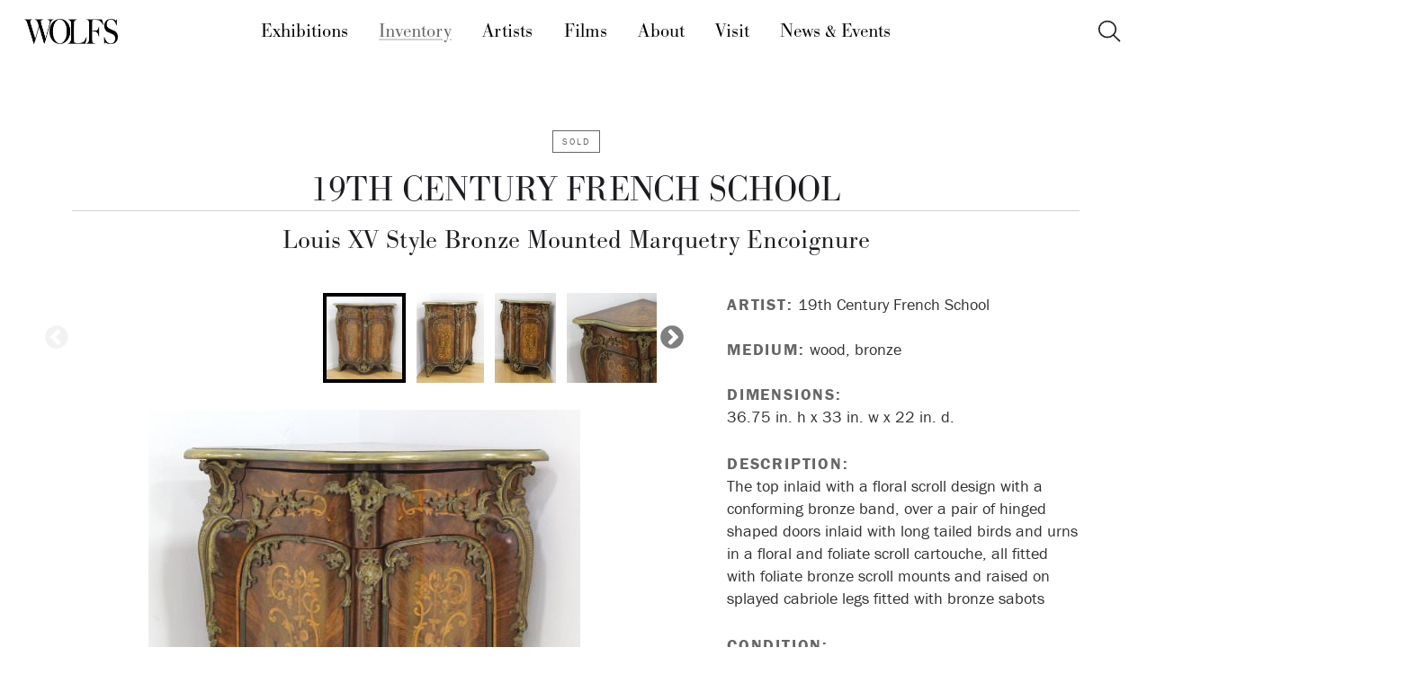

--- FILE ---
content_type: text/html; charset=UTF-8
request_url: https://wolfsgallery.com/inventory/louis-xv-style-bronze-mounted-marquetry-encoignure
body_size: 6429
content:
<!doctype html>
<html class="no-js" lang="en">
<head>
	<meta charset="utf-8">
	<meta http-equiv="X-UA-Compatible" content="IE=edge">
		<meta name="viewport" content="width=device-width, initial-scale=1">
	<script>
		document.getElementsByTagName("html")[0].className += " js";
	</script>
	<title>Louis XV Style Bronze Mounted Marquetry Encoignure | Inventory | WOLFS Fine Paintings and Sculpture</title>
	<meta name="description" content="Louis XV Style Bronze Mounted Marquetry Encoignure sold near Cleveland at WOLFS Fine Paintings & Sculpture gallery in Beachwood, Ohio.">
	<meta name="apple-mobile-web-app-capable" content="yes" />
	
	
	<!-- Google Tag Manager -->
	<script>(function(w,d,s,l,i){w[l]=w[l]||[];w[l].push({'gtm.start':
	new Date().getTime(),event:'gtm.js'});var f=d.getElementsByTagName(s)[0],
	j=d.createElement(s),dl=l!='dataLayer'?'&l='+l:'';j.async=true;j.src=
	'https://www.googletagmanager.com/gtm.js?id='+i+dl;f.parentNode.insertBefore(j,f);
	})(window,document,'script','dataLayer','GTM-WWNX8L3');</script>
	<!-- End Google Tag Manager -->
	
			<link rel="shortcut icon" href="/favicon.ico">
		<link rel="icon" type="image/png" href="/favicon-32x32.png" sizes="32x32" />
		<link rel="icon" type="image/png" href="/favicon-16x16.png" sizes="16x16" />
		
			<link rel="stylesheet" href="/assets/bower_components/select2/dist/css/select2.css?v=11422215341">
			<link rel="stylesheet" href="/assets/bower_components/slick-carousel/slick/slick.css?v=11422215341"/>
			<link rel="stylesheet" href="/assets/bower_components/magnific-popup/dist/magnific-popup.css?v=11422215341">
			<link rel="stylesheet" href="/assets/js/royalslider/royalslider.css?v=11422215341" />
			<link rel="stylesheet" href="/assets/css/ion.rangeSlider.css?v=11422215341">
			<link rel="stylesheet" href="/assets/css/ion.rangeSlider.skinFlat.css?v=11422215341">
			<link rel="stylesheet" href="/assets/css/styles.css?v=11422215341"> 
		
		<link rel="stylesheet" href="/assets/css/wolfs_style.css?v=11422215341">
		<link rel="stylesheet" href="/assets/css/wolfs_components-base.css?v=11422215341">

	
			<script src="//use.typekit.net/ddn5upu.js"></script>
		<script>try{Typekit.load();}catch(e){}</script>
		
		
		<script src="//ajax.googleapis.com/ajax/libs/jquery/2.1.1/jquery.min.js"></script>
		<script>window.jQuery || document.write('<script src="/assets/js/vendor/jquery-2.1.1.min.js"><\/script>')</script>
		
		<!-- Google tag (gtag.js) -->
		<script async src="https://www.googletagmanager.com/gtag/js?id=G-RNC4L5T505"></script>
		<script>
			window.dataLayer = window.dataLayer || [];
			function gtag(){dataLayer.push(arguments);}
			gtag('js', new Date());

			gtag('config', 'G-RNC4L5T505');
		</script>
		
</head>


<body class="workpage prod" id="p-inventory">
	
	<!-- Google Tag Manager (noscript) -->
	<noscript><iframe src="https://www.googletagmanager.com/ns.html?id=GTM-WWNX8L3"
	height="0" width="0" style="display:none;visibility:hidden"></iframe></noscript>
	<!-- End Google Tag Manager (noscript) -->
	
		
			<a name="top"></a>
			
			  <!-- HEADER -->
  <header class="f-header js-f-header position-sticky top-0 bg-white shadow-white-lg">
    <!-- NARROW NAV -->
    <div class="f-header__mobile-content container max-width-lg">
      <!-- Logo -->
      <a href="https://wolfsgallery.com/" class="f-header__logo">
        <img src="/assets/css/img/logo-wolfs-black-2018.png" alt="WOLFS logo">
      </a>
      <!-- Narrow Nav Drawer -->
      <div class="drawer drawer--modal js-drawer js-drawer--modal" id="dr-nav-id">
        <div class="drawer__content" role="alertdialog" aria-labelledby="dr-nav-title">
          <div class="drawer__body flex flex-column js-drawer__body bg-white shadow-md">
            <header class="dr-nav-drawer-header padding-x-md">
              <!-- Logo -->
              <a href="https://wolfsgallery.com/" class="f-header__logo">
                <img src="/assets/css/img/logo-wolfs-black-2018.png" alt="WOLFS logo">
              </a>
              <span id="dr-nav-title" class="sr-only">Main Menu</span>
            </header>

            <nav class="dr-nav padding-md" aria-label="Main">
              <ul class="font-light text-md">
                <li>
                  <a class="dr-nav__link" href="https://wolfsgallery.com/exhibitions">
                    Exhibitions
                  </a>
                </li>

                <li class="active">
                  <a class="dr-nav__link" href="https://wolfsgallery.com/inventory" aria-current="page">
                    Inventory
                  </a>
                </li>

                <li>
                  <a class="dr-nav__link" href="https://wolfsgallery.com/artists">
                    Artists
                  </a>
                </li>

                <li>
                  <a class="dr-nav__link" href="https://wolfsgallery.com/films">
                    Films
                  </a>
                </li>

                <li>
                  <a class="dr-nav__link" href="https://wolfsgallery.com/about">
                    About
                  </a>
                </li>

                <li>
                  <a class="dr-nav__link" href="https://wolfsgallery.com/visit">
                    Visit
                  </a>
                </li>

                <li>
                  <a class="dr-nav__link" href="https://wolfsgallery.com/news-events">
                    News & Events
                  </a>
                </li>
              </ul>
            </nav>

            <footer class="padding-md margin-top-auto">
                  <form id="narrowsearch" method="post" action="https://wolfsgallery.com/"  >
<div class='hiddenFields'>
<input type="hidden" name="params" value="eyJyZXN1bHRfcGFnZSI6InNlYXJjaCJ9" />
<input type="hidden" name="ACT" value="73" />
<input type="hidden" name="site_id" value="1" />
<input type="hidden" name="csrf_token" value="dc2e32abd9d477988383ca0c9fe357f80ddb3fc9" />
</div>


                <label for="narrowsearch-keywords" class="text-md font-bold block margin-bottom-xs">Search the Site</label>
              <div class="search-input search-input--icon-right">
                <input class="search-input__input form-control" id="narrowsearch-keywords"   type="search" name="keywords" placeholder="Search..."
                  aria-label="Search">
                <button type="submit" class="search-input__btn">
                  <svg class="icon" viewBox="0 0 24 24">
                    <title>Submit</title>
                    <g stroke-linecap="square" stroke-linejoin="miter" stroke-width="2" stroke="currentColor"
                      fill="none" stroke-miterlimit="10">
                      <line x1="22" y1="22" x2="15.656" y2="15.656"></line>
                      <circle cx="10" cy="10" r="8"></circle>
                    </g>
                  </svg>
                </button>
              </div>
              </form>
            </footer>
          </div>
        </div>
      </div>

      <div class="dr-nav-control-wrapper">
        <div class="container height-100% flex items-center">
          <button
            class="reset margin-left-auto dr-nav-control anim-menu-btn js-anim-menu-btn js-dr-nav-control js-tab-focus"
            aria-label="Toggle navigation" aria-controls="dr-nav-id">
            <svg class="dr-nav-control__bg" aria-hidden="true" viewBox="0 0 48 48">
              <circle cx="24" cy="24" r="22" stroke-miterlimit="10" /></svg>
            <i class="anim-menu-btn__icon anim-menu-btn__icon--close" aria-hidden="true"></i>
          </button>
        </div>
      </div>
    </div>

    <!-- WIDER NAV -->
    <div class="f-header__nav" role="navigation">
      <div class="f-header__nav-grid justify-between@md container max-width-lg">
        <div class="f-header__nav-logo-wrapper flex-grow flex-basis-0">
          <a href="https://wolfsgallery.com/" class="f-header__logo">
            
            <img src="/assets/css/img/logo-wolfs-black-2018.png" alt="WOLFS logo">
            
          </a>
        </div>

        <ul class="f-header__list flex-grow flex-basis-0 justify-center@md font-primary font-light text-md">
          <li class="f-header__item"><a href="https://wolfsgallery.com/exhibitions" class="f-header__link js-tab-focus">Exhibitions</a></li>
          <li class="f-header__item active"><a href="https://wolfsgallery.com/inventory" class="f-header__link" aria-current="page">Inventory</a></li>
          <li class="f-header__item"><a href="https://wolfsgallery.com/artists" class="f-header__link">Artists</a></li>
          <li class="f-header__item"><a href="https://wolfsgallery.com/films" class="f-header__link">Films</a></li>
          <li class="f-header__item"><a href="https://wolfsgallery.com/about" class="f-header__link">About</a></li>
          <li class="f-header__item"><a href="https://wolfsgallery.com/visit" class="f-header__link">Visit</a></li>
          <li class="f-header__item"><a href="https://wolfsgallery.com/news-events" class="f-header__link">News & Events</a></li>
        </ul>

        <ul class="f-header__list flex-grow flex-basis-0 justify-end@md">
          <li>
            <button class="reset popover-icon popover-icon--rotate js-popover-icon js-tab-focus" aria-label="Toggle icon" aria-controls="popover-example">
              <svg class="popover-icon__icon popover-icon__icon--a" viewBox="0 0 32 32"><g fill="none" stroke-miterlimit="10" stroke-linecap="round" stroke-linejoin="round" stroke-width="2" stroke="currentColor"><line x1="29" y1="29" x2="20.777" y2="20.777"></line><circle cx="13" cy="13" r="11"></circle></g></svg>
            
              <svg class="popover-icon__icon popover-icon__icon--b" viewBox="0 0 32 32"><g fill="none" stroke="currentColor" stroke-miterlimit="10" stroke-linecap="round" stroke-linejoin="round" stroke-width="2" stroke="currentColor"><line x1="27" y1="5" x2="5" y2="27"></line><line x1="27" y1="27" x2="5" y2="5"></line></g></svg>
            </button>
            
            <div id="popover-example" class="popover bg padding-sm radius-md shadow-md js-popover js-tab-focus" role="dialog">
              <div class="text-component text-sm">
                  <form id="sitesearch" method="post" action="https://wolfsgallery.com/"  >
<div class='hiddenFields'>
<input type="hidden" name="params" value="eyJyZXN1bHRfcGFnZSI6InNlYXJjaCJ9" />
<input type="hidden" name="ACT" value="73" />
<input type="hidden" name="site_id" value="1" />
<input type="hidden" name="csrf_token" value="dc2e32abd9d477988383ca0c9fe357f80ddb3fc9" />
</div>


                  <label for="search-keywords" class="text-md font-bold margin-bottom-xxs">Search the Site</label>

                <div class="search-input search-input--icon-right">
                  <input class="search-input__input form-control"  type="search" name="keywords" id="search-keywords" placeholder="Search..."
                    aria-label="Search">
                  <button type="submit" class="search-input__btn">
                    <svg class="icon" viewBox="0 0 24 24">
                      <title>Submit</title>
                      <g stroke-linecap="square" stroke-linejoin="miter" stroke-width="2" stroke="currentColor"
                        fill="none" stroke-miterlimit="10">
                        <line x1="22" y1="22" x2="15.656" y2="15.656"></line>
                        <circle cx="10" cy="10" r="8"></circle>
                      </g>
                    </svg>
                  </button>
                  </div>
                  </form>
              </div>
            </div>    
            
          </li>
        </ul>
      </div>
    </div>
  </header>
			
	<div class="headsection">
		
		
	
		
		<h1>Louis XV Style Bronze Mounted Marquetry Encoignure 
		</h1>
	
		
		
		<h2>19th Century French School</h2>
		
		
		
		<div class="sold">
			<p>SOLD</p>
		</div>
		
	</div>
	
			<main role="main">
				
	
	
	
	
	
	
	
	
	
	
	
	
	

	
	
	
	
	
	
	<div class="catalog-wrap">
	<div id="catalog-image">
		
		<div class="slider slider-nav">
			<div><img src="https://wolfsgallery.com/images/works/_thumb/1374.jpg" alt="Louis XV Style Bronze Mounted Marquetry Encoignure by 19th Century French School"></div>
			<div><img src="https://wolfsgallery.com/images/works/_thumb/french-corner-cabinet-2.jpg" alt="Louis XV Style Bronze Mounted Marquetry Encoignure by 19th Century French School"></div><div><img src="https://wolfsgallery.com/images/works/_thumb/french-corner-cabinet-3.jpg" alt="Louis XV Style Bronze Mounted Marquetry Encoignure by 19th Century French School"></div><div><img src="https://wolfsgallery.com/images/works/_thumb/french-corner-cabinet-4.jpg" alt="Louis XV Style Bronze Mounted Marquetry Encoignure by 19th Century French School"></div><div><img src="https://wolfsgallery.com/images/works/_thumb/french-corner-cabinet-5.jpg" alt="Louis XV Style Bronze Mounted Marquetry Encoignure by 19th Century French School"></div>
		</div>
		
		<div class="slider slider-for popup-gallery">
		
			<div>
				<a href="https://wolfsgallery.com/images/works/_huge/1374.jpg" title="Louis XV Style Bronze Mounted Marquetry Encoignure by 19th Century French School">
					<img src="https://wolfsgallery.com/images/works/_large/1374.jpg" alt="Louis XV Style Bronze Mounted Marquetry Encoignure by 19th Century French School">
				</a>
			</div>
		
		
			<div><a href="https://wolfsgallery.com/images/works/_huge/french-corner-cabinet-2.jpg" title="Louis XV Style Bronze Mounted Marquetry Encoignure by 19th Century French School"><img src="https://wolfsgallery.com/images/works/_large/french-corner-cabinet-2.jpg" alt="Louis XV Style Bronze Mounted Marquetry Encoignure by 19th Century French School"></a></div><div><a href="https://wolfsgallery.com/images/works/_huge/french-corner-cabinet-3.jpg" title="Louis XV Style Bronze Mounted Marquetry Encoignure by 19th Century French School"><img src="https://wolfsgallery.com/images/works/_large/french-corner-cabinet-3.jpg" alt="Louis XV Style Bronze Mounted Marquetry Encoignure by 19th Century French School"></a></div><div><a href="https://wolfsgallery.com/images/works/_huge/french-corner-cabinet-4.jpg" title="Louis XV Style Bronze Mounted Marquetry Encoignure by 19th Century French School"><img src="https://wolfsgallery.com/images/works/_large/french-corner-cabinet-4.jpg" alt="Louis XV Style Bronze Mounted Marquetry Encoignure by 19th Century French School"></a></div><div><a href="https://wolfsgallery.com/images/works/_huge/french-corner-cabinet-5.jpg" title="Louis XV Style Bronze Mounted Marquetry Encoignure by 19th Century French School"><img src="https://wolfsgallery.com/images/works/_large/french-corner-cabinet-5.jpg" alt="Louis XV Style Bronze Mounted Marquetry Encoignure by 19th Century French School"></a></div>
		
		</div>
	</div>
	
	
	
	<div id="catalog-info">
	
	
	
	
	
	<p class="artistlink"><strong>Artist:</strong> 19th Century French School </p>
	
	
	<p class="medium"><strong>Medium:</strong> wood, bronze</p>
	
	
	
	
	
	
	<div class="dimensions"><p class="label"><strong>Dimensions:</strong></p><p>36.75 in. h x 33 in. w x 22 in. d.</p></div>
	 
	
	
	
	<div class="notes"><p class="label"><strong>Description:</strong></p><p>The top inlaid with a floral scroll design with a conforming bronze band, over a pair of hinged shaped doors inlaid with long tailed birds and urns in a floral and foliate scroll cartouche, all fitted with foliate bronze scroll mounts and raised on splayed cabriole legs fitted with bronze sabots</p></div>
	
	
	
	
	
	<div class="condition"><p class="label"><strong>Condition:</strong></p><p>Mounts have darkened due to oxidation over time.</p>

<p>Veneer chip to top at back corner.</p>

<p>Horizontal shrinkage crack across top.</p>

<p>Marquetry is intact.</p></div>
	
	
	
	
	
	
	 
	
	
	
			
	
	
	
	
	
	<div class="moreinfo">
		<form action="https://wolfsgallery.com/?ACT=78" accept-charset="utf-8" class="request form" method="post"><div style="display:none">
<input type="hidden" name="params_id" value="7961976" />
</div><p class="infobutton"><button class="open_more_info">Request More Information
					<svg xmlns="http://www.w3.org/2000/svg" width="16" height="16" viewBox="0 0 24 24"><g fill="none"><path d="M19 9l-7 7-7-7" stroke="currentColor" stroke-width="2" stroke-linecap="round" stroke-linejoin="round"></path></g></svg></button></p>
		<div id="request">
			
			<dl class="text required">
				<dt><label>Full Name<span>*</span></label></dt>
				<dd>
					
					<input type="text" name="full_name" value="" id="freeform_full_name" maxlength="150"  />
				</dd>
			</dl>
			<dl class="text required">
				<dt><label>Email<span>*</span></label></dt>
				<dd>
					
					<input type="text" name="email" value="" id="freeform_email" maxlength="150"  />
				</dd>
			</dl>
			<dl class="textarea">
				<dt><label>Message</label></dt>
				<dd>
					
					<textarea name="user_message" cols="50" rows="6" id="freeform_user_message" ></textarea>
				</dd>
			</dl>
	
			<p class="required"><small>Fields marked with <span>*</span> are required.</small></p>
			<input type="hidden" name="work_of_interest" value="Louis XV Style Bronze Mounted Marquetry Encoignure"/>
			<dl class="submit">
				<dt>&nbsp;</dt>
				<dd><input type="submit" name="submit" value="Send request" class="request_more_info" /></dd>
			</dl></div><div class="occupation" style="position: absolute !important; height: 0 !important;  overflow: hidden !important;"><input type="text" id="occupation_KENiUzOgd" name="occupation_KENiUzOgd" value="ZYYbVankklvIk" /></div>
<script type="text/javascript">document.getElementById("occupation_KENiUzOgd").value = "LmUAYRUcwyNWk";</script>
</form>
	</div>
	
	</div>
	</div>
	
	
	 
		
	
		<div class="otherworks">
		<h2>Other works by <strong>19th Century French School</strong></h2>
		<div class="newgrid cp1658">
		<a href="https://wolfsgallery.com/inventory/paul-sormani-commode" class="item">
			
			<div class="imagebox">
				<div class="imagewrap">
					
					
					<img src="https://wolfsgallery.com/images/works/_grid-nocrop/paul-sormani-commode-1.jpg" alt="Kingwood, Satinwood, Ebony, Glit Bronze Decorative Art: "A Napoleon III Bombe Commode, Paul Sormani" by 19th Century French School" >
					 
					 
					
				</div>
			</div>
		
			<p class="workinfo">
				A Napoleon III Bombe Commode, Paul Sormani,
				
				1875
				
				 <em>19th Century French School</em></p>
	
		</a><a href="https://wolfsgallery.com/inventory/48-le-sommeil-de-diane" class="item">
			
			<div class="imagebox">
				<div class="imagewrap">
					
					
					<img src="https://wolfsgallery.com/images/works/_grid-nocrop/le-sommeil-de-diane-1.jpg" alt="Le Sommeil De Diane by 19th Century French School">
					 
					 
					<p class="sold">SOLD</p>
				</div>
			</div>
		
			<p class="workinfo">
				Le Sommeil De Diane  <em>19th Century French School</em></p>
	
		</a><a href="https://wolfsgallery.com/inventory/pair-19th-century-figural-cherub-2-arm-candelabra" class="item">
			
			<div class="imagebox">
				<div class="imagewrap">
					
					
					<img src="https://wolfsgallery.com/images/works/_grid-nocrop/19thc-cherub-candelabra-1.jpg" alt="Pair of Bronze and Gilt Bronze Figural Candelabra by 19th Century French School">
					 
					 
					<p class="sold">SOLD</p>
				</div>
			</div>
		
			<p class="workinfo">
				Pair of Bronze and Gilt Bronze Figural Candelabra  <em>19th Century French School</em></p>
	
		</a><a href="https://wolfsgallery.com/inventory/bronze-mercury-barbedienne-fondeur" class="item">
			
			<div class="imagebox">
				<div class="imagewrap">
					
					
					<img src="https://wolfsgallery.com/images/works/_grid-nocrop/bronze-mercury-barbedienne-fondeur-2.jpg" alt="A Large Bronze Figure of Mercury by 19th Century French School">
					 
					 
					<p class="sold">SOLD</p>
				</div>
			</div>
		
			<p class="workinfo">
				A Large Bronze Figure of Mercury,
				
				1800
				
				 <em>19th Century French School</em></p>
	
		</a><a href="https://wolfsgallery.com/inventory/pair-early19th-century-empire-bronze-and-gilt-candelabra" class="item">
			
			<div class="imagebox">
				<div class="imagewrap">
					
					
					<img src="https://wolfsgallery.com/images/works/_grid-nocrop/pair-empire-19thc-bronze-candelabra-1.jpg" alt="Pair Early19th Century Empire Bronze and Gilt Candelabra by 19th Century French School">
					 
					 
					<p class="sold">SOLD</p>
				</div>
			</div>
		
			<p class="workinfo">
				Pair Early19th Century Empire Bronze and Gilt Candelabra  <em>19th Century French School</em></p>
	
		</a><a href="https://wolfsgallery.com/inventory/bronze-figure-of-the-muse-erato" class="item">
			
			<div class="imagebox">
				<div class="imagewrap">
					
					
					<img src="https://wolfsgallery.com/images/works/_grid-nocrop/19thc-french-bronze-figure-of-the-muse-erato-1.jpg" alt="Bronze Figure of the Muse Erato by 19th Century French School">
					 
					 
					<p class="sold">SOLD</p>
				</div>
			</div>
		
			<p class="workinfo">
				Bronze Figure of the Muse Erato,
				
				c.1830
				
				 <em>19th Century French School</em></p>
	
		</a><a href="https://wolfsgallery.com/inventory/seigi-hosoda-l-73-1967" class="item">
			
			<div class="imagebox">
				<div class="imagewrap">
					
					
					<img src="https://wolfsgallery.com/images/works/_grid-nocrop/272_1.jpg" alt="Parisian Street Scene, Avenue Montaigne (19thc. French School) by 19th Century French School">
					 
					 
					<p class="sold">SOLD</p>
				</div>
			</div>
		
			<p class="workinfo">
				Parisian Street Scene, Avenue Montaigne (19thc. French School)  <em>19th Century French School</em></p>
	
		</a><a href="https://wolfsgallery.com/inventory/venus-de-milo-or-the-aphrodite-of-milos-19th-century" class="item">
			
			<div class="imagebox">
				<div class="imagewrap">
					
					
					<img src="https://wolfsgallery.com/images/works/_grid-nocrop/19thc-french-school-after-antique-venus-de-milo-1.jpg" alt="Figurative Bronze with Reddish Brown Patination: "Venus de Milo or the Aphrodite of Milos" by 19th Century Continental School" >
					 
					 
					<p class="sold">SOLD</p>
				</div>
			</div>
		
			<p class="workinfo">
				Venus de Milo or the Aphrodite of Milos,
				
				19th century
				
				 <em>19th Century French School</em></p>
	
		</a><a href="https://wolfsgallery.com/inventory/ruby-glass-powder-jar" class="item">
			
			<div class="imagebox">
				<div class="imagewrap">
					
					
					<img src="https://wolfsgallery.com/images/works/_grid-nocrop/ruby-glass-powder-jar-4.jpg" alt="Ruby Glass Hinged Box by 19th Century French School">
					 
					 
					<p class="sold">SOLD</p>
				</div>
			</div>
		
			<p class="workinfo">
				Ruby Glass Hinged Box  <em>19th Century French School</em></p>
	
		</a><a href="https://wolfsgallery.com/inventory/pair-cherubs" class="item">
			
			<div class="imagebox">
				<div class="imagewrap">
					
					
					<img src="https://wolfsgallery.com/images/works/_grid-nocrop/pair-cherubs-10.jpg" alt="A Pair of Cold Painted Bronze Cherubs on Onyx Bases by 19th Century French School">
					 
					 
					<p class="sold">SOLD</p>
				</div>
			</div>
		
			<p class="workinfo">
				A Pair of Cold Painted Bronze Cherubs on Onyx Bases  <em>19th Century French School</em></p>
	
		</a><a href="https://wolfsgallery.com/inventory/neoclassical-mother-and-child" class="item">
			
			<div class="imagebox">
				<div class="imagewrap">
					
					
					<img src="https://wolfsgallery.com/images/works/_grid-nocrop/neoclassical-mother-and-child-1.jpg" alt="Bronze Figural Group of a Mother and Child by 19th Century French School">
					 
					 
					<p class="sold">SOLD</p>
				</div>
			</div>
		
			<p class="workinfo">
				Bronze Figural Group of a Mother and Child,
				
				1880
				
				 <em>19th Century French School</em></p>
	
		</a><a href="https://wolfsgallery.com/inventory/art-nouveau-bed-armoire-bedstand" class="item">
			
			<div class="imagebox">
				<div class="imagewrap">
					
					
					<img src="https://wolfsgallery.com/images/works/_grid-nocrop/art_nouveau_bed_1_l.jpg" alt="Art Nouveau Walnut and Pearwood Bedroom set by 19th Century French School">
					 
					 
					<p class="sold">SOLD</p>
				</div>
			</div>
		
			<p class="workinfo">
				Art Nouveau Walnut and Pearwood Bedroom set  <em>19th Century French School</em></p>
	
		</a>
		</div>
		
		<div class="moreworks">More works by 19th Century French School</div>
		
		</div>
			</main>
	
				<footer>
				<div class="footerwrap">
					
					<p>23645 Mercantile Road | Cleveland, Ohio 44122</p>
						<p><a href="tel:+12167216945">216 721 6945</a> | <script type="text/javascript">
						//<![CDATA[
						<!--
						var x="function f(x){var i,o=\"\",l=x.length;for(i=l-1;i>=0;i--) {try{o+=x.c" +
						"harAt(i);}catch(e){}}return o;}f(\")\\\"function f(x,y){var i,o=\\\"\\\\\\\""+
						"\\\\,l=x.length;for(i=0;i<l;i++){if(i==33)y+=i;y%=127;o+=String.fromCharCod" +
						"e(x.charCodeAt(i)^(y++));}return o;}f(\\\"\\\\EM@QHCI\\\\\\\\\\\\\\\\\\\\\\" +
						"\\007]YEYKC^\\\\\\\\031\\\\\\\\020\\\\\\\\017U\\\\\\\\025^E]_\\\\\\\\007g\\" +
						"\\\\\\036P_V,5\\\\\\\\014^\\\\\\\\014\\\\\\\\010\\\\\\\\001\\\\\\\\007)\\\\" +
						"\\\\035\\\\\\\\004\\\\\\\\000\\\\\\\\013\\\\\\\\035\\\\\\\\010\\\\\\\\021\\" +
						"\\\\\\035\\\\\\\\036\\\\\\\\026\\\\\\\\006\\\\\\\\014X\\\\\\\\024\\\\\\\\02" +
						"7\\\\\\\\024E\\\\\\\\010\\\\\\\\t\\\\\\\\037\\\\\\\\024ebv>Ahgnd)lyc`.Xusaz" +
						"`pJ58msopx#C\\\\\\\\002}\\\\\\\\000\\\\\\\\035MK@Hh^EGJ^IN\\\\\\\\\\\\\\\\]" +
						"WAM\\\\\\\\033UXU\\\\\\\\005\\\\\\\\025Z\\\\\\\\002\\\\\\\\037\\\\\\\\027\\" +
						"\\\\\\004pz\\\"\\\\,33)\\\"(f};)lo,0(rtsbus.o nruter};)i(tArahc.x=+o{)--i;0" +
						"=>i;1-l=i(rof}}{)e(hctac};l=+l;x=+x{yrt{)84=!)31/l(tAedoCrahc.x(elihw;lo=l," +
						"htgnel.x=lo,\\\"\\\"=o,i rav{)x(f noitcnuf\")"                               ;
						while(x=eval(x));
						//-->
						//]]>
						</script>
					</p>
					<p>Tuesday through Saturday, 11&ndash;5, or <a href="/visit#appointment">by appointment</a> | <a href="/join">Join our email list</a></p>
					<div class="socialmedia">
						<a href="https://www.instagram.com/wolfsfineart/" class="instagram" title="Instagram"><i class="icon-instagram"></i><span class="app">Instagram</span></a><a href="https://www.facebook.com/wolfsgallery" class="facebook" title="Facebook"><i class="icon-facebook"></i><span class="app">Facebook</span></a>
						<a href="https://www.linkedin.com/company/wolfs-gallery" class="linkedin" title="LinkedIn"><i class="icon-linkedin"></i><span class="app">LinkedIn</span></a><a href="https://www.pinterest.com/wolfsgallery" class="pinterest" title="Pinterest"><i class="icon-pinterest"></i><span class="app">Pinterest</span></a>
					</div>
				</div>
			</footer>

		
	
		
<script type="text/javascript" src="/assets/bower_components/fitvids/jquery.fitvids.js?v=11422215341"></script>
<script type="text/javascript" src="/assets/bower_components/slick-carousel/slick/slick.min.js?v=11422215341"></script>
<script type="text/javascript" src="/assets/bower_components/lazysizes/lazysizes.min.js?v=11422215341"></script>
<script type="text/javascript" src="/assets/js/royalslider/jquery.royalslider.custom.min.js?v=11422215341"></script>

	<script type="text/javascript" src="/assets/js/jquery.form.min.js?v=11422215341"></script>
	<script type="text/javascript" src="/assets/js/ion.rangeSlider.min.js?v=11422215341"></script>
	<script type="text/javascript" src="/assets/js/history.js?v=11422215341"></script>
	<script type="text/javascript" src="/assets/js/history.adapter.jquery.js?v=11422215341"></script>


	<script type="text/javascript" src="/assets/bower_components/magnific-popup/dist/jquery.magnific-popup.min.js?v=11422215341"></script>

<script type="text/javascript" src="/assets/js/main.min.js?v=11422215341"></script>

<script type="text/javascript" src="/assets/js/inventory.js?v=11422215341"></script>

		
<script src="/assets/js/ch-scripts.js?v=11422215341"></script>



		<script async data-apikey="c04b8dfbcf094590d8afbf7443fc5a" data-cookieless src="https://cdn.jsdelivr.net/npm/hockeystack@latest/hockeystack.min.js"></script>
		<script>
		    (function(h,o,t,j,a,r){h.hj=h.hj||function(){(h.hj.q=h.hj.q||[]).push(arguments)};
		        h._hjSettings={hjid:586515,hjsv:5};
		        a=o.getElementsByTagName('head')[0];
		        r=o.createElement('script');r.async=1;
		        r.src=t+h._hjSettings.hjid+j+h._hjSettings.hjsv;
		        a.appendChild(r);
		    })(window,document,'//static.hotjar.com/c/hotjar-','.js?sv=');
		</script>
		

	
	</body>
</html>

--- FILE ---
content_type: text/css
request_url: https://wolfsgallery.com/assets/css/ion.rangeSlider.skinFlat.css?v=11422215341
body_size: 512
content:
/* Ion.RangeSlider, Flat UI Skin
// css version 2.0.3
// © Denis Ineshin, 2014    https://github.com/IonDen
// ===================================================================================================================*/

/* =====================================================================================================================
// Skin details */

.irs-line-mid,
.irs-line-left,
.irs-line-right,
.irs-bar,
.irs-bar-edge,
.irs-slider {
    background: url(img/sprite-skin-flat.png) repeat-x;
}

.irs {
    height: 40px;
}
.irs-with-grid {
    height: 60px;
}
.irs-line {
    height: 12px; top: 25px;
}
    .irs-line-left {
        height: 12px;
        background-position: 0 -30px;
    }
    .irs-line-mid {
        height: 12px;
        background-position: 0 0;
    }
    .irs-line-right {
        height: 12px;
        background-position: 100% -30px;
    }

.irs-bar {
    height: 12px; top: 25px;
    background-position: 0 -60px;
}
    .irs-bar-edge {
        top: 25px;
        height: 12px; width: 9px;
        background-position: 0 -90px;
    }

.irs-shadow {
    height: 3px; top: 34px;
    background: #000;
    opacity: 0.25;
}
.lt-ie9 .irs-shadow {
    filter: alpha(opacity=25);
}

.irs-slider {
    width: 16px; height: 18px;
    top: 22px;
    background-position: 0 -120px;
}
.irs-slider.state_hover, .irs-slider:hover {
    background-position: 0 -150px;
}

.irs-min, .irs-max {
    color: #999;
    font-size: 10px; line-height: 1.333;
    text-shadow: none;
    top: 0; padding: 1px 3px;
    background: #e1e4e9;
    -moz-border-radius: 4px;
    border-radius: 4px;
}

.irs-from, .irs-to, .irs-single {
    color: #fff;
    font-size: 10px; line-height: 1.333;
    text-shadow: none;
    padding: 1px 5px;
    background: #ed5565;
    -moz-border-radius: 4px;
    border-radius: 4px;
}
.irs-from:after, .irs-to:after, .irs-single:after {
    position: absolute; display: block; content: "";
    bottom: -6px; left: 50%;
    width: 0; height: 0;
    margin-left: -3px;
    overflow: hidden;
    border: 3px solid transparent;
    border-top-color: #ed5565;
}


.irs-grid-pol {
    background: #e1e4e9;
}
.irs-grid-text {
    color: #999;
}

.irs-disabled {
}


--- FILE ---
content_type: text/css
request_url: https://wolfsgallery.com/assets/css/styles.css?v=11422215341
body_size: 26762
content:
*,*:before,*:after{box-sizing:border-box}/*! normalize.css v1.1.3 | MIT License | git.io/normalize */article,aside,details,figcaption,figure,footer,header,hgroup,main,nav,section,summary{display:block}audio,canvas,video{display:inline-block;*display:inline;*zoom:1}audio:not([controls]){display:none;height:0}[hidden]{display:none}html{font-size:100%;-ms-text-size-adjust:100%;-webkit-text-size-adjust:100%}html,button,input,select,textarea{font-family:sans-serif}body{margin:0}a:focus{outline:thin dotted}a:active,a:hover{outline:0}h1{font-size:2em;margin:.67em 0}h2{font-size:1.5em;margin:.83em 0}h3{font-size:1.17em;margin:1em 0}h4{font-size:1em;margin:1.33em 0}h5{font-size:.83em;margin:1.67em 0}h6{font-size:.67em;margin:2.33em 0}abbr[title]{border-bottom:1px dotted}b,strong{font-weight:700}blockquote{margin:1em 40px}dfn{font-style:italic}hr{box-sizing:content-box;height:0}mark{background:#ff0;color:#000}p,pre{margin:1em 0}code,kbd,pre,samp{font-family:monospace,serif;_font-family:'courier new',monospace;font-size:1em}pre{white-space:pre;white-space:pre-wrap;word-wrap:break-word}q{quotes:none}q:before,q:after{content:'';content:none}small{font-size:80%}sub,sup{font-size:75%;line-height:0;position:relative;vertical-align:baseline}sup{top:-.5em}sub{bottom:-.25em}dl,menu,ol,ul{margin:1em 0}dd{margin:0 0 0 40px}menu,ol,ul{padding:0 0 0 40px}nav ul,nav ol{list-style:none;list-style-image:none}img{border:0;-ms-interpolation-mode:bicubic}svg:not(:root){overflow:hidden}figure{margin:0}form{margin:0}fieldset{border:1px solid silver;margin:0 2px;padding:.35em .625em .75em}legend{border:0;padding:0;white-space:normal;*margin-left:-7px}button,input,select,textarea{font-size:100%;margin:0;vertical-align:baseline;*vertical-align:middle}button,input{line-height:normal}button,select{text-transform:none}button,html input[type="button"],input[type="reset"],input[type="submit"]{-webkit-appearance:button;cursor:pointer;*overflow:visible}button[disabled],html input[disabled]{cursor:default}input[type="checkbox"],input[type="radio"]{box-sizing:border-box;padding:0;*height:13px;*width:13px}input[type="search"]{-webkit-appearance:textfield;box-sizing:content-box}input[type="search"]::-webkit-search-cancel-button,input[type="search"]::-webkit-search-decoration{-webkit-appearance:none}button::-moz-focus-inner,input::-moz-focus-inner{border:0;padding:0}textarea{overflow:auto;vertical-align:top}table{border-collapse:collapse;border-spacing:0}@font-face{font-family:'wolfs-icons';src:url("../font/wolfs-icons.eot?91302914");src:url("../font/wolfs-icons.eot?91302914#iefix") format("embedded-opentype"),url("../font/wolfs-icons.svg?91302914#wolfs-icons") format("svg");font-weight:normal;font-style:normal}@font-face{font-family:'wolfs-icons';src:url("[data-uri]") format("woff"),url("[data-uri]") format("truetype")}[class^="icon-"]:before,[class*=" icon-"]:before{font-family:"wolfs-icons";font-style:normal;font-weight:normal;speak:never;display:inline-block;text-decoration:inherit;width:1em;margin-right:.2em;text-align:center;font-variant:normal;text-transform:none;line-height:1em;margin-left:.2em;-webkit-font-smoothing:antialiased;-moz-osx-font-smoothing:grayscale}.icon-search:before{content:'\e800'}.icon-sort-alphabet:before{content:'\e801'}.icon-grid:before{content:'\e802'}.icon-menu:before{content:'\f0c9'}.icon-pinterest:before{content:'\f0d3'}.icon-angle-up:before{content:'\f106'}.icon-angle-down:before{content:'\f107'}.icon-sort:before{content:'\f160'}.icon-instagram:before{content:'\f16d'}.icon-filter:before{content:'\f1de'}.icon-facebook:before{content:'\f308'}.icon-linkedin:before{content:'\f30c'}.visuallyhidden{border:0;clip:rect(0 0 0 0);height:1px;margin:-1px;overflow:hidden;padding:0;position:absolute;width:1px}.focusable.visuallyhidden:active,.focusable.visuallyhidden:focus{clip:auto;height:auto;margin:0;overflow:visible;position:static;width:auto}body>footer:before,body>footer:after{content:"";display:table}body>footer:after{clear:both}body>footer{*zoom:1}main h1,main h2{font-feature-settings:"kern";font-feature-settings:"kern" 1;-webkit-font-feature-settings:"kern";-moz-font-feature-settings:"kern";-moz-font-feature-settings:"kern=1";font-kerning:normal}.no-touch main h1,main .no-touch h1,.no-touch main h2,main .no-touch h2{text-rendering:optimizeLegibility}.csstransforms #adminlinks{transform:rotate(90deg)}html{font-family:'mobile'}* html{font-family:'large'}*+html{font-family:'large'}@media \0screen{html{font-family:'large'}}@media only screen and (min-width: 300px){html{font-family:"mobile-small"}}@media only screen and (min-width: 480px){html{font-family:"mobile-medium"}}@media only screen and (min-width: 700px){html{font-family:"medium"}}@media only screen and (min-width: 920px){html{font-family:"large"}}@media only screen and (min-width: 1200px){html{font-family:"widescreen"}}@media only screen and (min-width: 1600px){html{font-family:"ultrawide"}}.slick-loading .slick-list{background:#fff url("/assets/img/ajax-loader.gif") center center no-repeat}@font-face{font-family:"slick";src:url("/assets/fonts/slick.eot");src:url("/assets/fonts/slick.eot?#iefix") format("embedded-opentype"),url("/assets/fonts/slick.woff") format("woff"),url("/assets/fonts/slick.ttf") format("truetype"),url("/assets/fonts/slick.svg#slick") format("svg");font-weight:normal;font-style:normal}.slick-prev,.slick-next{position:absolute;display:block;height:20px;width:20px;line-height:0px;font-size:0px;cursor:pointer;background:transparent;color:transparent;top:50%;margin-top:-10px;padding:0;border:none;outline:none}.slick-prev:hover,.slick-prev:focus,.slick-next:hover,.slick-next:focus{outline:none;background:transparent;color:transparent}.slick-prev:hover:before,.slick-prev:focus:before,.slick-next:hover:before,.slick-next:focus:before{opacity:1}.slick-prev.slick-disabled:before,.slick-next.slick-disabled:before{opacity:.05}.slick-prev:before,.slick-next:before{font-family:"slick";font-size:20px;line-height:1;color:#000;opacity:.5;-webkit-font-smoothing:antialiased;-moz-osx-font-smoothing:grayscale}.slick-prev{left:-25px}[dir="rtl"] .slick-prev{left:auto;right:-25px}.slick-prev:before{content:"←"}[dir="rtl"] .slick-prev:before{content:"→"}.slick-next{right:-25px}[dir="rtl"] .slick-next{left:-25px;right:auto}.slick-next:before{content:"→"}[dir="rtl"] .slick-next:before{content:"←"}.slick-slider{margin-bottom:30px}.slick-dots{position:absolute;bottom:-45px;list-style:none;display:block;text-align:center;padding:0;width:100%}.slick-dots li{position:relative;display:inline-block;height:20px;width:20px;margin:0 5px;padding:0;cursor:pointer}.slick-dots li button{border:0;background:transparent;display:block;height:20px;width:20px;outline:none;line-height:0px;font-size:0px;color:transparent;padding:5px;cursor:pointer}.slick-dots li button:hover,.slick-dots li button:focus{outline:none}.slick-dots li button:hover:before,.slick-dots li button:focus:before{opacity:1}.slick-dots li button:before{position:absolute;top:0;left:0;content:"•";width:20px;height:20px;font-family:"slick";font-size:6px;line-height:20px;text-align:center;color:#000;opacity:.05;-webkit-font-smoothing:antialiased;-moz-osx-font-smoothing:grayscale}.slick-dots li.slick-active button:before{color:#000;opacity:.5}html{width:100%;height:100%}body{width:100%;min-height:100%;background:#fff}body>footer,main{clear:both;padding-left:2em;padding-right:2em}body>footer{padding-bottom:2em;color:#666;padding-top:2em;text-align:center;font-family:"franklin-gothic-urw", "HelveticaNeue-Light", "Helvetica Neue Light", "Helvetica Neue", Helvetica, Arial, "Lucida Grande", sans-serif;font-weight:400}body>footer p{margin:0;font-size:.875rem}body>footer a{color:#666;text-decoration:none}body>footer a:hover{color:#666;font-family:"franklin-gothic-urw", "HelveticaNeue-Light", "Helvetica Neue Light", "Helvetica Neue", Helvetica, Arial, "Lucida Grande", sans-serif;font-weight:700}body>footer h2{font-family:"bodoni-urw", TimesNewRoman, "Times New Roman", Times, Georgia, serif;font-weight:300;margin-top:0;margin-bottom:3em;line-height:1.2}body>footer h2 span{display:inline-block;border-bottom:1px solid;padding-bottom:.25em}body>footer .socialmedia{padding-top:.75em}body>footer .socialmedia a{font-size:1.875rem}body>footer .socialmedia .app{position:absolute !important;top:-9999px !important;left:-9999px !important}#page>header h1{text-align:center;width:100%;line-height:1;margin:1em 0 0}#page>header a{text-decoration:none}#page>header .logo{font-size:1rem;display:block;background:transparent url(img/logo-wolfs-black-2018.png) no-repeat center left;background-size:contain;width:16em;height:4.5em;max-width:80%;text-indent:-9999em;margin:0 auto 1em}#page>header .collection{display:block;font-family:"bodoni-urw", TimesNewRoman, "Times New Roman", Times, Georgia, serif;font-weight:300;color:#666;margin-bottom:.5em}#page>header .collection em{border:0;clip:rect(0 0 0 0);height:1px;margin:-1px;overflow:hidden;padding:0;position:absolute;width:1px}#page>header .collection em.focusable:active,#page>header .collection em.focusable:focus{clip:auto;height:auto;margin:0;overflow:visible;position:static;width:auto}@media only screen and (min-width: 300px){#page>header h1{margin:2em 0 0}#page>header .logo{margin:.25em auto 1.5em}}@media only screen and (min-width: 700px){#page>header{height:11em;padding:4em}#page>header h1{margin:0 0 0}}.headsection{width:100%;position:relative;padding:2.5em 2em 0}.headsection h1,.headsection h2,.headsection h3,.headsection p,.headsection .draft{position:relative;z-index:25}.headsection a,.headsection a:visited{text-decoration:none}.headsection h1{margin:0;font-size:1.5rem;line-height:1.1em;font-weight:normal;font-family:"bodoni-urw", TimesNewRoman, "Times New Roman", Times, Georgia, serif;font-weight:300;text-transform:uppercase;border-bottom:1px solid #D0D0D0}.headsection h2{margin:.5em 0 0;font-size:1.25rem;line-height:1.2em;font-weight:normal;font-family:"bodoni-urw", TimesNewRoman, "Times New Roman", Times, Georgia, serif;font-weight:300}.headsection .intro{margin-top:1em;padding-bottom:1em}.headsection .intro p{margin:0;padding:0 0 .8em;font-size:1.125rem}.headsection .headbck{position:absolute;top:0;left:0;width:100%;height:100%;background-position:center center;background-repeat:no-repeat;background-size:cover}.headsection .headbck:after{content:"";display:block;position:absolute;top:0;bottom:0;left:0;right:0;background:rgba(0,0,0,0.35);transition:background .3s linear;z-index:5}.headsection .draft{background:rgba(210,35,42,0.5);display:block;text-align:center;width:100%;font-family:"franklin-gothic-urw", "HelveticaNeue-Light", "Helvetica Neue Light", "Helvetica Neue", Helvetica, Arial, "Lucida Grande", sans-serif;font-weight:400;text-transform:uppercase;letter-spacing:0.2em;font-style:normal;font-size:.75rem;padding:.6em;line-height:1;position:absolute;top:0;left:0}.headjump{width:100%;position:relative;text-align:center;padding:1em 2em;color:black;font-family:"franklin-gothic-urw", "HelveticaNeue-Light", "Helvetica Neue Light", "Helvetica Neue", Helvetica, Arial, "Lucida Grande", sans-serif;font-weight:400}.headjump .selectwrap{width:100%;margin:0 auto}.headjump .headselect{float:left}.headjump .views{width:24%;float:right}.headjump .views a{display:flex;justify-content:center;align-content:center;align-items:center;width:1.7em;height:1.7em;float:left;color:white;background:#999;text-align:center;margin-right:.2em}.headjump .views a i{margin:auto}.headjump .views a i:before{margin:auto}.headjump .views a span{position:absolute !important;top:-9999px !important;left:-9999px !important}.headjump #topsearch{display:flex;flex-direction:row;justify-content:center;margin-top:16px}.headjump #topsearch #keywords{padding:.5em .75em;width:50%;font-size:1.125rem;line-height:1.2;margin-right:.5em;border-radius:0;-webkit-appearance:none;border:1px solid #D0D0D0}.headjump #topsearch button{display:inline-block;font-size:.875rem;text-transform:uppercase;letter-spacing:.1em;color:white;background:#999;border:1px solid #999;padding:.25em .75em;line-height:1.2}.headjump #topsearch button:hover{background:#000;border:1px solid #000}.s-grid .views .view-grid{background:#666}.s-grid .views .view-grid:hover{cursor:default}.s-grid .views .view-alpha:before{margin-right:0}.s-grid .views a:hover{background:#000;color:#fff}.s-alpha .views .view-alpha{background:#666}.s-alpha .views .view-alpha:hover{cursor:default}.s-alpha .views .view-alpha i:before{margin-left:0;margin-right:.1em}.s-alpha .views a:hover{background:#000;color:#fff}.cataloglist .artistselect span.select2.select2-container.select2-container--default{margin-top:0.5em !important}.select2-container--default .select2-results__option--highlighted[aria-selected]{background-color:#666;color:white}.headjump select.headselect.select2-hidden-accessible{border:0 !important;clip:rect(0 0 0 0) !important;height:1px !important;margin:-1px !important;overflow:hidden !important;padding:0 !important;position:absolute !important;width:1px !important}.introduction{padding:2em 2em}.introduction .introcontent{background:#F0F0F0;padding:1em}.introduction .introcontent p{margin-top:.8em}.introduction .introcontent p:first-child{margin-top:0}@media only screen and (min-width: 480px){.headsection h1{font-size:1.875rem}.headsection h2{font-size:1.5rem}.headjump .selectwrap{width:60%}}@media only screen and (min-width: 700px){.headsection h1{font-size:2.125rem}.headsection h2{font-size:1.6875rem}.headsection h2 em{display:inline}.headjump .selectwrap{width:50%}}@media only screen and (min-width: 920px){body #page>header{height:11em}body #page>header h1{width:100%;float:left}body #page>header h1 .collection{float:left;text-align:left;font-size:2.5rem}body #page>header h1 .collection em{clip:auto;clip:rect(auto auto auto auto);position:static;overflow:visible;margin:0;width:auto;height:auto;display:block;font-size:2rem}.headsection h1{font-size:2.5rem}.headsection h2{font-size:1.75rem}}@media only screen and (min-width: 1200px){.headjump .selectwrap{width:50% !important}}@media only screen and (min-width: 1600px){.headjump .selectwrap{width:20%}}.newgrid{width:100%;margin:1em 0 2em}.newgrid .item{width:100%;display:block;text-align:center;text-decoration:none;margin-bottom:2.5em}.newgrid .imagewrap{display:flex;justify-content:center;align-items:center;position:relative}.newgrid img{display:block;color:#D0D0D0}@media only screen and (min-width: 480px){.newgrid{display:flex;flex-direction:row;flex-wrap:wrap;justify-content:space-between}.newgrid .item{width:48%}.newgrid .imagebox{position:relative}.newgrid .imagebox::before,.newgrid .imagebox::after{content:'';display:table;clear:both;width:1px;margin-left:-1px}.newgrid .imagebox::before{float:left;padding-bottom:100%}.newgrid .imagewrap{position:absolute;top:0;left:0;height:100%;width:100%}.newgrid img{-o-object-fit:contain;object-fit:contain;max-height:100%}.newgrid .noresults{width:100%}}@media only screen and (min-width: 920px){.newgrid .item{width:32%}}@media only screen and (min-width: 1200px){.newgrid .item{width:22.75%}}.textoverlay .item{position:relative;margin-bottom:12px;display:inline-block}.textoverlay .item:after{content:"";display:block;position:absolute;top:0;bottom:0;left:0;right:0;background:rgba(0,0,0,0.5);transition:background .3s linear;z-index:5}.textoverlay .item p{position:absolute;top:50%;left:0;transform:translateY(-50%);z-index:25;color:white;display:inline-table;vertical-align:middle;padding-left:1em;padding-right:1em;padding-bottom:0;width:100%;text-align:center;font-family:"bodoni-urw", TimesNewRoman, "Times New Roman", Times, Georgia, serif;font-weight:300;line-height:1.2;font-size:1.375rem}@media only screen and (min-width: 300px){.textoverlay .item p{font-size:1.75rem}}@media only screen and (min-width: 480px){.textoverlay .item p{font-size:1.5rem}}@media only screen and (min-width: 700px){.textoverlay .item p{font-size:1.5625rem}}@media only screen and (min-width: 920px){.textoverlay .item p{font-size:1.875rem}}@media only screen and (min-width: 1200px){.textoverlay .item p{padding-left:.5em;padding-right:.5em;font-size:1.625rem}}.textoverlay .item em{display:block;font-size:1.125rem}@media only screen and (min-width: 300px){.textoverlay .item em{font-size:1.375rem}}@media only screen and (min-width: 480px){.textoverlay .item em{font-size:1.125rem}}@media only screen and (min-width: 700px){.textoverlay .item em{font-size:1.1875rem}}@media only screen and (min-width: 920px){.textoverlay .item em{font-size:1.375rem}}@media only screen and (min-width: 1200px){.textoverlay .item em{font-size:1.125rem}}.textoverlay .item:hover img{border:0}.textoverlay .item:hover:after{background:rgba(0,0,0,0.25)}@supports (display: grid){@media only screen and (min-width: 480px){.newgrid{display:grid;grid-gap:35px;grid-template-columns:repeat(auto-fill, minmax(355px, 1fr))}.newgrid .item{width:100%;margin-bottom:0}.newgrid .noresults{grid-column-start:span 3;max-width:100%}}@media only screen and (min-width: 920px){.newgrid .item{width:100%}}@media only screen and (min-width: 1200px){.newgrid .item{width:100%}}@media only screen and (min-width: 480px){.textoverlay{display:grid;grid-gap:12px;grid-template-columns:repeat(auto-fill, minmax(220px, 1fr))}}}.cataloglist .newgrid .lot,.otherworks .newgrid .lot,.artistworks .newgrid .lot,.drafts .newgrid .lot{position:absolute;top:1em;left:0;z-index:25;width:100%;color:white}.cataloglist .newgrid .lot em,.otherworks .newgrid .lot em,.artistworks .newgrid .lot em,.drafts .newgrid .lot em{display:inline-block;font-style:normal;text-transform:uppercase;letter-spacing:0.1em;border:1px solid white;padding:.4em 1em;margin:0 auto;background:rgba(0,0,0,0.3);font-size:.75rem}.cataloglist .newgrid .sold,.otherworks .newgrid .sold,.artistworks .newgrid .sold,.drafts .newgrid .sold{position:absolute;bottom:0;right:0;margin:0;padding:.5em 1em;color:white;letter-spacing:.1em;background:rgba(0,0,0,0.6);transition:background .3s linear;font-size:.75rem;z-index:25}@media only screen and (min-width: 300px){.cataloglist .newgrid .sold,.otherworks .newgrid .sold,.artistworks .newgrid .sold,.drafts .newgrid .sold{font-size:.8125rem}}@media only screen and (min-width: 920px){.cataloglist .newgrid .sold,.otherworks .newgrid .sold,.artistworks .newgrid .sold,.drafts .newgrid .sold{font-size:.875rem}}.cataloglist .newgrid .item:hover .sold,.otherworks .newgrid .item:hover .sold,.artistworks .newgrid .item:hover .sold,.drafts .newgrid .item:hover .sold{background:rgba(0,0,0,0.4)}.cataloglist .newgrid .item:hover .workinfo,.otherworks .newgrid .item:hover .workinfo,.artistworks .newgrid .item:hover .workinfo,.drafts .newgrid .item:hover .workinfo{opacity:.6}.cataloglist .newgrid .workinfo,.otherworks .newgrid .workinfo,.artistworks .newgrid .workinfo,.drafts .newgrid .workinfo{font-weight:normal;padding-top:.4em;padding-bottom:0;color:#000;font-size:.9375rem}.cataloglist .newgrid .workinfo .artistname,.otherworks .newgrid .workinfo .artistname,.artistworks .newgrid .workinfo .artistname,.drafts .newgrid .workinfo .artistname{font-weight:bold;display:block}.cataloglist .newgrid .workinfo .artistinfo,.otherworks .newgrid .workinfo .artistinfo,.artistworks .newgrid .workinfo .artistinfo,.drafts .newgrid .workinfo .artistinfo{display:block}.otherworks .newgrid,.artistworks .newgrid{margin-top:0}.otherworks .newgrid .workinfo,.artistworks .newgrid .workinfo{font-weight:bold}.otherworks .newgrid .workinfo em,.artistworks .newgrid .workinfo em{position:absolute !important;top:-9999px !important;left:-9999px !important}@supports (display: grid){@media only screen and (min-width: 700px){.cataloglist main{display:grid;grid-gap:50px;grid-template-columns:250px 1fr;grid-template-rows:15px 1fr 60px;overflow:visible}.cataloglist:not(.inventorylanding) main{min-height:1200px}.cataloglist #inventory_filters{grid-column:1 / 3;grid-row:1 / 2;display:grid;grid-template-columns:300px 1fr;grid-template-rows:65px minmax(-webkit-min-content, -webkit-max-content) minmax(-webkit-min-content, -webkit-max-content) minmax(-webkit-min-content, -webkit-max-content);grid-template-rows:65px minmax(min-content, max-content) minmax(min-content, max-content) minmax(min-content, max-content)}.cataloglist #inventory_filters .filters,.cataloglist #inventory_filters .otherlinks,.cataloglist #inventory_filters .soldlinks,.cataloglist #inventory_filters .filters-keyword{grid-column:1 / 2;padding-right:55px}.cataloglist #inventory_filters .filters{grid-row:1 / 4}.cataloglist #inventory_filters #inventory_sort{grid-column:2 / 3;grid-row:1 / 2}.cataloglist #inventory_results{margin:0;grid-column:2 / 3;grid-row:2 / 3;min-width:0}.cataloglist .inventoryshow{margin:0;grid-column:2 / 3;grid-row:1 / 3;min-width:0}.cataloglist .pagination{grid-column:2 / 3;grid-row:3 / 4}.speciallist #inventory_results,.soldlist #inventory_results{grid-row:1/3}}}#p-search .newgrid,#p-search .cataloglist .newgrid{margin:1em 0}#p-search .pagination{margin-top:2em}#p-search main>h2:first-child,#p-search main div:first-child>h2{padding-top:0}.pagination{width:100%;text-align:center;font-size:.875rem}.pagination a,.pagination a:visited,.pagination strong{text-decoration:none;display:inline-block;height:1.75em;line-height:1.75em;padding-left:.5em;padding-right:.5em;text-align:center;color:#000;margin:0 .2em 1em}.pagination .p-num,.pagination .p-current{width:1.75em}.pagination .p-num{background:#F0F0F0}.pagination .p-num:hover{background:#000;color:#fff}.pagination .p-current{background:#666;color:#fff}.pagination .p-first:hover,.pagination .p-prev:hover,.pagination .p-next:hover,.pagination .p-last:hover{color:#666}.pagination .p-first,.pagination .p-last{display:none}.pageof{width:100%;text-align:center;font-size:.875rem;margin-bottom:2em}main .tabs{padding-top:.4em}main .tabs .tabSection{background:#F0F0F0;border:1px solid #E0E0E0}main .tabs .tabSection+.tabSection{border-top-width:0}main .tabs .tabContent{padding:1em;background:#fff}.js main .tabs .tabContent{display:none}main .tabs .tabContent.active{display:block}main .tabs .tabNav{display:none}main .tabs .tabHeader{display:block;padding:.8em;font-size:1rem;color:#333;cursor:pointer;text-decoration:none}main .tabs .tabHeader:hover,main .tabs .tabHeader:focus,main .tabs .tabHeader.active{background:#666;color:#fff;text-decoration:none}.js main .tabs .tabHeader:before{content:'\2b\a0';display:inline-block;width:1.5em;text-align:center}.js main .tabs .tabHeader.active:before{content:'\2013\a0';display:inline-block;width:1.5em;text-align:center}main .tabs+h2{margin-top:1em}@media only screen and (min-width: 700px){main .tabs .tabNav{display:block}main .tabs .tabNav:after{content:"";display:table;clear:both}main .tabs .tabNav a{display:block;padding:0.5em .5em;float:left;background:#F0F0F0;color:#333;border-right:3px solid #fff;text-decoration:none}main .tabs .tabNav a:hover,main .tabs .tabNav a:focus{text-decoration:none;background:#666;color:#fff}main .tabs .tabNav a.active{background:#666;color:#fff;font-family:"franklin-gothic-urw", "HelveticaNeue-Light", "Helvetica Neue Light", "Helvetica Neue", Helvetica, Arial, "Lucida Grande", sans-serif;font-weight:700}main .tabs .tabHeader{display:none}main .tabs .tabContent{padding:1em 1em .5em}main .tabs .tabSection{display:none;border:1px solid #F0F0F0}main .tabs .tabSection+.tabSection{border-top-width:1px}main .tabs .tabSection.active{display:block}main .tabs .tabSection.active .tabContent{display:block}html:not(.js) main .tabs .tabSection{display:block}}@media only screen and (min-width: 920px){main .tabs .tabNav a{display:block;padding:0.6em 1em;float:left;background:#F0F0F0;color:#333;border-right:3px solid #fff;text-decoration:none;font-size:1.0625rem}main .tabs .tabContent{padding:1.5em 1.5em 1em}}.showwrap{margin-top:2em}h2.slidehead{text-align:center;margin:0;padding:0;font-family:"bodoni-urw", TimesNewRoman, "Times New Roman", Times, Georgia, serif;font-weight:300;color:#000;font-size:1.875rem}.slideshow{margin:1em 0}.royalSlider{width:100%}.royalSlider img{max-width:100%}.rsSlide{background:#fff}.feature{clear:left;text-align:center}.feature h2{margin:0;padding:0;font-family:"bodoni-urw", TimesNewRoman, "Times New Roman", Times, Georgia, serif;font-weight:300;color:#000;font-size:1.875rem}.feature .featuregrid{margin-top:1em;width:100%;overflow:hidden}.feature .featuregrid .home-item{padding:.5em}.feature .featuregrid .home-item a{width:100%;display:block;text-align:center;text-decoration:none;margin-bottom:2.5em}.feature .featuregrid .home-item .imagebox{position:relative}.feature .featuregrid .home-item .imagebox::before,.feature .featuregrid .home-item .imagebox::after{content:'';display:table;clear:both;width:1px;margin-left:-1px}.feature .featuregrid .home-item .imagebox::before{float:left;padding-bottom:100%}.feature .featuregrid .home-item .imagewrap{display:flex;justify-content:center;align-items:center;position:absolute;top:0;left:0;height:100%;width:100%}.feature .featuregrid .home-item .imagewrap:after{content:"";display:block;position:absolute;top:0;bottom:0;left:0;right:0;background:rgba(0,0,0,0);transition:background .3s linear;z-index:5}.feature .featuregrid .home-item img{display:block;color:#D0D0D0;-o-object-fit:contain;object-fit:contain;max-height:100%}.feature .featuregrid .home-item .lot{position:absolute;top:1em;left:0;z-index:25;width:100%;color:white}.feature .featuregrid .home-item .lot em{display:inline-block;font-style:normal;text-transform:uppercase;letter-spacing:0.1em;border:1px solid white;padding:.4em 1em;margin:0 auto;background:rgba(0,0,0,0.3);font-size:.75rem}.feature .featuregrid .home-item .sold{position:absolute;bottom:0;right:0;margin:0;padding:.5em 1em;color:white;letter-spacing:.1em;background:rgba(0,0,0,0.6);transition:background .3s linear;font-size:.75rem;z-index:25}@media only screen and (min-width: 300px){.feature .featuregrid .home-item .sold{font-size:.8125rem}}@media only screen and (min-width: 920px){.feature .featuregrid .home-item .sold{font-size:.875rem}}.feature .featuregrid .home-item .item:hover .imagewrap:after{background:rgba(255,255,255,0.5)}.feature .featuregrid .home-item .item:hover .sold{background:rgba(0,0,0,0.4)}.feature .featuregrid .home-item .workinfo{font-weight:normal;padding-top:.4em;padding-bottom:0;color:#000;font-size:.9375rem}.feature .featuregrid .home-item .workinfo .artistname{font-weight:bold;display:block}.feature .featuregrid .home-item .workinfo .artistinfo{display:block}#mc_embed_signup{background-color:#FAFAFA;padding:40px;max-width:500px;text-align:center;margin:0 auto}#mc_embed_signup label{display:block;font-size:120%;margin-bottom:10px}#mc_embed_signup input[type="email"]{padding:1em 1.5em;width:100%;max-width:420px;margin-bottom:10px}#mc_embed_signup input[type="submit"]{padding:.75em 1.5em;font-size:110%;background-color:#666;color:white;margin-bottom:10px;border:0}#mc_embed_signup input[type="submit"]:hover{background-color:#000}#mc_unsub_link a{display:inline-block;padding:.25em .5em;text-decoration:none;background-color:#D0D0D0;color:white}#mc_unsub_link a:hover{background-color:#999}form.form{display:block;background:#F0F0F0}form.form button{width:100%;font-family:"franklin-gothic-urw", "HelveticaNeue-Light", "Helvetica Neue Light", "Helvetica Neue", Helvetica, Arial, "Lucida Grande", sans-serif;font-weight:400;font-size:1rem;text-transform:uppercase;letter-spacing:.1em;padding:.8em 1em;background:#F0F0F0;border:0;color:#000;transition:background .3s linear}form.form.closedform button{background:#666;transition:background .3s linear;color:#fff}form.form.closedform button:hover{background:#F0F0F0;color:#000}form.form dl,form.form dt,form.form dd{padding:0;margin:0}form.form label{display:block;padding-bottom:.2em}form.form input,form.form textarea{max-width:100%;padding:.4em}form.form .text input,form.form textarea{width:100%;border:6px solid #E0E0E0}form.form .text input{margin-bottom:.6em}form.form textarea{height:120px}form.form .fielderror label{color:#666}form.form .fielderror textarea,form.form .fielderror input{border:1px solid #666}form.form .error{color:#666;font-family:"franklin-gothic-urw", "HelveticaNeue-Light", "Helvetica Neue Light", "Helvetica Neue", Helvetica, Arial, "Lucida Grande", sans-serif;font-weight:700;display:block;padding-bottom:.2em}form.form .submit{width:100%}form.form .submit dt{display:none}form.form .submit input{font-family:"franklin-gothic-urw", "HelveticaNeue-Light", "Helvetica Neue Light", "Helvetica Neue", Helvetica, Arial, "Lucida Grande", sans-serif;font-weight:400;font-size:.875rem;text-transform:uppercase;background:#666;color:#fff;letter-spacing:.1em;border:0;padding:.4em 1em;transition:background .3s linear}form.form .submit input:hover{background:#000}.required label span,.required small{color:#666}.js #nav-search{position:absolute !important;top:-9999px !important;left:-9999px !important}.js #nav-search.overlay,.js #nav-main.overlay{position:fixed !important;width:100%;height:100%;max-width:100%;top:0 !important;right:0 !important;bottom:0 !important;left:0 !important;background:rgba(255,255,255,0.95);z-index:9999}.overlay{display:flex;flex-direction:column;flex-wrap:wrap;align-items:center;justify-content:center;color:#000}.overlay form{width:100%;max-width:100%}.overlay h3{padding-bottom:.25em;text-align:center}.overlay h3 span{position:absolute !important;top:-9999px !important;left:-9999px !important}.overlay p{width:100%;text-align:center;margin:0 auto}.overlay button.hidden{border:0 none;height:0;width:0;padding:0;margin:0;overflow:hidden}.overlay .close{position:fixed;top:0;right:0;background:none;color:#000;border:0;font-size:2.25rem;padding:.25em .5em}.overlay .close:focus{outline:none}.overlay h3{font-size:2.25rem;margin-top:0}@media only screen and (min-width: 480px){.overlay h3{font-size:3rem}}@media only screen and (min-width: 700px){.overlay h3{font-size:3.75rem}}.js #nav-search.overlay label{display:block;width:90%;margin:0 auto;text-align:center;text-transform:uppercase}.js #nav-search.overlay input[type="search"]{box-sizing:border-box;border:0;background-color:transparent;padding:.75rem 1.5rem;text-align:center;width:80%;margin:0 auto;margin-top:.75rem;color:#000;border-radius:0;-webkit-appearance:none}.js #nav-search.overlay input[type="search"]:focus{outline:none}.js #nav-search.overlay label{font-size:1.125rem}.js #nav-search.overlay input[type="search"]{font-size:2.5rem}.js #nav-search.overlay .loggedin input[type="search"]{border-bottom:1px solid #E0E0E0}.js #nav-search.overlay #inventorysearch{margin-top:4em}.js #nav-search.overlay #overlay-inventory{font-size:2.5rem}@media only screen and (min-width: 480px){.js #nav-search.overlay label{font-size:1.625rem}.js #nav-search.overlay input[type="search"]{font-size:3.75rem;margin-top:1.125rem}.js #nav-search.overlay #inventorysearch{margin-top:5em}.js #nav-search.overlay #overlay-inventory{font-size:3rem}}@media only screen and (min-width: 700px){.js #nav-search.overlay label{font-size:2.125rem}.js #nav-search.overlay input[type="search"]{font-size:5.625rem;margin-top:1.5rem}.js #nav-search.overlay #inventorysearch{margin-top:6em}}@media only screen and (min-width: 920px){.js #nav-search.overlay input[type="search"]{width:70%}.js #nav-search.overlay #inventorysearch{margin-top:7em}}@media only screen and (min-width: 1200px){.js #nav-search.overlay input[type="search"]{width:60%}}@media only screen and (min-width: 1600px){.js #nav-search.overlay input[type="search"]{width:50%}}.js.touch .kbactive #nav-search.overlay{overflow:auto;height:100%;width:100%;position:fixed;justify-content:start}.js.touch .kbactive #nav-search #sitesearch{padding-top:1em;padding-bottom:1em}@media only screen and (max-width: 699px){.js #nav-main.overlay{font-family:"bodoni-urw", TimesNewRoman, "Times New Roman", Times, Georgia, serif;font-weight:300;text-align:center;overflow:auto;max-height:100%}.js #nav-main.overlay ul{padding-left:0}.js #nav-main.overlay a{display:block;padding:.2em 0;line-height:1.2;text-decoration:none;font-size:1.6875rem;color:#000}.js #nav-main.overlay .search a{position:absolute !important;top:-9999px !important;left:-9999px !important}}@media only screen and (min-width: 700px){.js #nav-main.overlay{background:transparent}.js #nav-main.overlay .close{display:none}}@media only screen and (max-height: 400px){.js #nav-main.overlay a{font-size:1.3125rem}}@media only screen and (max-height: 280px){.js #nav-main.overlay{justify-content:start}.js #nav-main.overlay a{padding:.1 0;font-size:1.125rem}}@media only screen and (max-width: 699px){.js #inventory_filters.overlay,.js #inventory_sort.overlay{position:fixed !important;width:100%;height:100%;max-width:100%;top:0 !important;right:0 !important;bottom:0 !important;left:0 !important;background:rgba(255,255,255,0.95);z-index:9999}.js #inventory_filters{position:absolute !important;top:-9999px !important;left:-9999px !important}.js #inventory_filters.overlay{overflow:auto;max-height:100%;justify-content:start;flex-wrap:nowrap;padding:2em}.js #inventory_filters.overlay #inventory_sort{position:absolute !important;top:-9999px !important;left:-9999px !important}#inventory_filters #inventory_sort{flex-direction:column;justify-content:center}#inventory_filters #inventory_sort h5,#inventory_filters #inventory_sort .dropp-body{font-size:1.5rem;max-width:100%;text-align:center}#inventory_filters #inventory_sort h5{padding:0}#inventory_filters #inventory_sort .dropp-header{display:none}#inventory_filters #inventory_sort .dropp-body{display:flex;flex-direction:column}#inventory_filters #inventory_sort .dropp-body label{display:block;padding:.5em .8em;line-height:1.2}#inventory_filters #inventory_sort .dropp-body label:hover,#inventory_filters #inventory_sort .dropp-body label.js-open{font-family:"franklin-gothic-urw", "HelveticaNeue-Light", "Helvetica Neue Light", "Helvetica Neue", Helvetica, Arial, "Lucida Grande", sans-serif;font-weight:700}#inventory_filters #inventory_sort .dropp-body input{position:absolute !important;top:-9999px !important;left:-9999px !important}#inventory_filters #inventory_sort.waiting h5,#inventory_filters #inventory_sort.waiting .sort,#inventory_filters #inventory_sort.waiting .dropp-body{display:none;opacity:0}#inventory_filters #inventory_sort.waiting .spinner{margin:auto;width:170px;text-align:center}#inventory_filters #inventory_sort.waiting .spinner>div{width:18px;height:18px;background-color:#E0E0E0;border-radius:100%;display:inline-block;-webkit-animation:sk-bouncedelay 1.4s infinite ease-in-out both;animation:sk-bouncedelay 1.4s infinite ease-in-out both}#inventory_filters #inventory_sort.waiting .spinner .bounce1{-webkit-animation-delay:-0.32s;animation-delay:-0.32s}#inventory_filters #inventory_sort.waiting .spinner .bounce2{-webkit-animation-delay:-0.16s;animation-delay:-0.16s}@-webkit-keyframes sk-bouncedelay{0%,80%,100%{-webkit-transform:scale(0)}40%{-webkit-transform:scale(0.75)}}@keyframes sk-bouncedelay{0%,80%,100%{transform:scale(0)}40%{transform:scale(0.75)}}}@media only screen and (max-width: 479px){#inventory_filters #inventory_sort{flex-direction:column;justify-content:center}#inventory_filters #inventory_sort h5,#inventory_filters #inventory_sort .dropp-body{font-size:1.3125rem}}@media only screen and (max-width: 379px){#inventory_filters #inventory_sort h5,#inventory_filters #inventory_sort .dropp-body{font-size:1.125rem}}@media only screen and (max-height: 380px){#inventory_filters #inventory_sort.overlay{justify-content:start;overflow:auto;max-height:100%;padding:2em}#inventory_filters #inventory_sort h5,#inventory_filters #inventory_sort .dropp-body{font-size:1.125rem}#inventory_filters #inventory_sort .drop-body label{padding-top:.2em;padding-bottom:.2em}}@media only screen and (min-width: 700px){.js #inventory_filters.overlay,.js #inventory_sort.overlay{background:transparent}.js #inventory_filters.overlay .close,.js #inventory_sort.overlay .close{display:none}#inventory_filters #inventory_sort h5,#inventory_filters #inventory_sort .sort{opacity:1}#inventory_filters #inventory_sort.waiting h5,#inventory_filters #inventory_sort.waiting .sort{opacity:0}#inventory_filters #inventory_sort.waiting .spinner{margin:auto;width:170px;text-align:center}#inventory_filters #inventory_sort.waiting .spinner>div{width:18px;height:18px;background-color:#E0E0E0;border-radius:100%;display:inline-block;-webkit-animation:sk-bouncedelay 1.4s infinite ease-in-out both;animation:sk-bouncedelay 1.4s infinite ease-in-out both}#inventory_filters #inventory_sort.waiting .spinner .bounce1{-webkit-animation-delay:-0.32s;animation-delay:-0.32s}#inventory_filters #inventory_sort.waiting .spinner .bounce2{-webkit-animation-delay:-0.16s;animation-delay:-0.16s}@-webkit-keyframes sk-bouncedelay{0%,80%,100%{-webkit-transform:scale(0)}40%{-webkit-transform:scale(0.75)}}@keyframes sk-bouncedelay{0%,80%,100%{transform:scale(0)}40%{transform:scale(0.75)}}}@media only screen and (min-width: 700px){body>footer h2 span{padding-left:1.5em;padding-right:1.5em}}@media only screen and (min-width: 920px){body>footer .footerwrap,main,.headsection,.headjump,.introduction{max-width:60em;margin-left:auto;margin-right:auto}main{overflow:auto}body>footer h2{font-size:1.875rem}body>footer p{font-size:1rem}}html{font-size:100%}body{font-size:1rem;line-height:1.4;font-family:"franklin-gothic-urw", "HelveticaNeue-Light", "Helvetica Neue Light", "Helvetica Neue", Helvetica, Arial, "Lucida Grande", sans-serif;font-weight:400;color:#000}h1,h2,h3,h4,h5,h6,hgroup,ul,ol,dd,p,figure,pre,table,fieldset,hr{margin-bottom:.0875rem}a,a:visited{color:#666}a:hover,a:visited:hover{color:#333}ul{list-style:square}main h1{color:#666;line-height:1;font-size:2rem;padding-bottom:.3em}main h1 a,main h1 a:visited{color:#666;text-decoration:none}main h1 a:hover,main h1 a:visited:hover{color:#333}main h1,main h2,main h3,main h4,main h5,main h6,main hgroup,main ul,main ol,main dd,main p,main figure,main pre,main table,main fieldset,main hr{margin-bottom:calc($base-line-height * 1rem)}main h1 em,main h2 em,main h3 em,main h4 em,main h5 em,main h6 em,main hgroup em,main ul em,main ol em,main dd em,main p em,main figure em,main pre em,main table em,main fieldset em,main hr em{font-style:italic}main h2,main h3,main h4{color:#666;padding:.6em 0 .2em;line-height:1.1;font-family:"franklin-gothic-urw", "HelveticaNeue-Light", "Helvetica Neue Light", "Helvetica Neue", Helvetica, Arial, "Lucida Grande", sans-serif;font-weight:700}main h2{padding-top:.8em;font-size:1.5rem}main h2 a,main h2 a:visited{color:#666}main h2 a:hover,main h2 a:visited:hover{color:#333}main h3{font-size:1.25rem}main h3 a,main h3 a:visited{color:#666}main h3 a:hover,main h3 a:visited:hover{color:#333}main h4{color:#000;font-size:1rem}main h4 a,main h4 a:visited{color:#000}main h4 a:hover,main h4 a:visited:hover{color:#333}main h1+h2,main h1+h3,main h1+h4,main h2+h2,main h2+h3,main h2+h4,main h3+h2,main h3+h3,main h3+h4,main h4+h2,main h4+h3,main h4+h4{padding-top:0;margin-top:0}main p,main ul,main ol,main blockquote{margin-top:0;margin-bottom:0;padding-bottom:.6em;font-size:.9375rem}main ul ul,main ul ol,main ol ul,main ol ol{padding-top:.3em;padding-bottom:0;margin-bottom:0}main blockquote{background:#E0E0E0;padding:1em;margin:1em 0}main blockquote:after{content:"";display:table;clear:both}main iframe{margin:1em 0}@media only screen and (min-width: 300px){main h1{font-size:2.25rem}}@media only screen and (min-width: 480px){main h2{font-size:1.5625rem}main h3{font-size:1.3125rem}main h4{font-size:1.0625rem}main p,main ul,main ol,main blockquote{font-size:1rem}}@media only screen and (min-width: 700px){main h1{font-size:2.5rem;padding-top:.2em}main h2{font-size:1.625rem}main h3{font-size:1.375rem}main h4{font-size:1rem}}@media only screen and (min-width: 920px){main h1{font-size:3rem;padding-top:.2em}main h2{font-size:1.6875rem}main h3{font-size:1.4375rem}main h4{font-size:1.1875rem}main p,main ul,main ol,main blockquote{font-size:1rem}}@media only screen and (min-width: 1200px){main h1{font-size:3.75rem;padding-top:.2em}main h2{font-size:1.875rem}main h3{font-size:1.625rem}main h4{font-size:1.25rem}main p,main ul,main ol,main blockquote{font-size:1.125rem}}main figure{width:100%;margin:0;text-align:center}main figure img{margin-left:auto;margin-right:auto}main img{max-width:100%;height:auto}main img.left{float:left;margin:.2em 1em 1em 0}main img.right{float:right;margin:.2em 0 1em 1em}main img.center{clear:both;text-align:center;margin:.2em auto 1em}.fluid-width-video-wrapper{margin:0 0 2em}.t-page main .pagecontent .imgonly{text-align:center}img[data-sizes="auto"]{display:block;width:100%}.lazyload,.lazyloading{opacity:0}.lazyloaded{opacity:1;transition:opacity 500ms}@media only screen and (min-width: 300px){main img.left,main img.right{max-width:60%}}#navigation .search a{font-size:125%}#navigation .search a span{position:absolute !important;top:-9999px !important;left:-9999px !important}#nav-search{text-align:center}@media only screen and (max-width: 699px){.js #nav-main,.js body>#navigation{position:absolute !important;top:-9999px !important;left:-9999px !important}.navlinks{position:absolute;top:0;right:0;margin:0;width:100%;float:left;z-index:9999}.navlinks a{width:50%;padding:10px 14px;float:left;text-transform:uppercase;letter-spacing:.1em;font-size:1.25rem;line-height:1.85em;color:#333}.navlinks a:hover{color:#666}.navlinks a span{position:absolute !important;top:-9999px !important;left:-9999px !important}.nav-search{text-align:right}}@media only screen and (min-width: 700px){#page>header{border-top:6px solid black}#page>header .menu{position:absolute !important;top:-9999px !important;left:-9999px !important}.navlinks{display:none !important}#page{position:relative}#navigation{position:fixed;margin-top:0;top:0;width:100%;overflow:hidden;background:rgba(255,255,255,0.9);z-index:1000;padding:0;font-family:"bodoni-urw", TimesNewRoman, "Times New Roman", Times, Georgia, serif;font-weight:300}#navigation h1{border:0;clip:rect(0 0 0 0);height:1px;margin:-1px;overflow:hidden;padding:0;position:absolute;width:1px}#navigation h1.focusable:active,#navigation h1.focusable:focus{clip:auto;height:auto;margin:0;overflow:visible;position:static;width:auto}#navigation .navwrap{width:100%;border-top:6px solid black}#navigation h1{border:0;clip:rect(0 0 0 0);height:1px;margin:-1px;overflow:hidden;padding:0;position:absolute;width:1px}#navigation h1.focusable:active,#navigation h1.focusable:focus{clip:auto;height:auto;margin:0;overflow:visible;position:static;width:auto}#navigation a{display:block;padding:.2em .5em;text-decoration:none;font-size:1.3125rem;color:#000}#navigation nav{width:100%;display:block;margin-top:-6px;z-index:1010}#navigation nav ul{list-style:none;padding:0;margin:0;clear:left;float:left;position:relative;left:50%}#navigation nav li{display:block;float:left;padding:0;margin:0;position:relative;right:50%;width:auto}#navigation nav li.home{border:0;clip:rect(0 0 0 0);height:1px;margin:-1px;overflow:hidden;padding:0;position:absolute;width:1px}#navigation nav li.home.focusable:active,#navigation nav li.home.focusable:focus{clip:auto;height:auto;margin:0;overflow:visible;position:static;width:auto}#navigation nav li a{display:block;font-size:1.125rem;padding:0 .5em;line-height:3rem;background:transparent;border-top:6px solid black;z-index:1015}#navigation nav li a:hover{color:#666;border-top:6px solid #999}#navigation nav li.active a,#navigation nav li.active a:hover{background:white;color:#666;border-top:6px solid #999}}@media only screen and (min-width: 920px){#navigation nav li a{padding:0 .7em;font-size:1.3125rem}}@media only screen and (min-width: 1200px){#navigation nav li a{padding:0 .9em;font-size:1.4375rem}}#adminlinks{position:absolute;left:-99999em}.no-csstransforms #adminlinks{bottom:0}.csstransforms #adminlinks{top:0}@media only screen and (min-width: 700px){#adminlinks{position:absolute;left:0;z-index:2000;padding:20px 20px 0 20px;display:block;opacity:0}.csstransforms #adminlinks{top:100px;left:-115px}#adminlinks a{display:block;float:left;margin-right:10px;padding:.6em .8em 1.3em;font-size:.875rem;color:#FFF;text-decoration:none}#adminlinks a:hover{cursor:default}}@media only screen and (min-width: 700px){#adminlinks.adminlinks{opacity:1}#adminlinks.adminlinks a{background:#000;opacity:0.8}#adminlinks.adminlinks a:hover{background:#666;opacity:1;cursor:pointer}}#p-home main{overflow:inherit}#p-home .homeheadwrap{padding-top:2.5em;padding-bottom:2em}#p-home #homehead{display:block;width:100%;margin-bottom:0}.js #p-home #homehead{visibility:hidden}.js #p-home #homehead.slick-initialized{visibility:visible}#p-home #homehead .imgwrap{padding-bottom:50%;text-align:center;position:relative}#p-home #homehead figure{position:absolute;top:0;left:0;right:0;bottom:0;width:100%;height:100%;display:flex;justify-content:center;align-items:center}#p-home #homehead img{max-width:100%;max-height:100%}#p-home #homehead img.lazyload{width:0}#p-home #homehead img[data-sizes="auto"]{max-width:100%;height:100%}#p-home #homehead a{text-decoration:none}#p-home .homeslide{padding:9em 2em 3em;display:block;position:relative;width:100%;height:28em;background:#F0F0F0;overflow:none}#p-home .homeslide .slidewrap{display:table;width:100%;height:100%}#p-home .homeslide a{display:table-cell;vertical-align:middle;width:100%;height:100%}#p-home .homeslide a:hover{cursor:pointer}#p-home .headbck{position:absolute;top:0;left:0;width:100%;height:20em;background-position:center center;background-repeat:no-repeat;background-size:cover}#p-home .headinfo{width:100%;height:8em;padding:.5em 0;display:flex;flex-direction:column;justify-content:center;align-content:center}#p-home .headinfo h2{font-family:"franklin-gothic-urw", "HelveticaNeue-Light", "Helvetica Neue Light", "Helvetica Neue", Helvetica, Arial, "Lucida Grande", sans-serif;font-weight:700;color:#000;font-size:1.3125rem;line-height:1.1;text-align:center;margin-top:0;flex:0 0 auto}#p-home .headinfo h2 p{margin:0}#p-home .headinfo h3{font-family:"franklin-gothic-urw", "HelveticaNeue-Light", "Helvetica Neue Light", "Helvetica Neue", Helvetica, Arial, "Lucida Grande", sans-serif;font-weight:700;color:#000;font-style:italic;font-size:1.0625rem;line-height:1.2;margin-top:0;text-align:center;flex:0 0 auto}#p-home .headinfo h3 p{margin:0}#p-home .headinfo h4{font-weight:400;color:#000;font-size:.8125rem;text-align:center;line-height:1.3;margin-top:0;flex:0 0 auto}#p-home .headinfo h4 p{margin:0}#p-home .slick-dots{z-index:50;bottom:9em}#p-home .slick-dots li{height:20px;width:20px;margin:0;padding:0}#p-home .slick-dots li button{height:20px;width:20px;color:transparent;padding:5px}#p-home .slick-dots li button:hover:before,#p-home .slick-dots li button:focus:before{opacity:1}#p-home .slick-dots li button:before{position:absolute;top:0;left:0;content:"•";width:20px;height:20px;font-family:"slick";font-size:6px;line-height:20px;text-align:center;color:#fff;opacity:0.5;-webkit-font-smoothing:antialiased;-moz-osx-font-smoothing:grayscale}#p-home .slick-dots li.slick-active button:before{color:#666;opacity:1}#p-home .nocaptions .homeslide{height:20em}#p-home .nocaptions .headinfo{position:absolute !important;top:-9999px !important;left:-9999px !important}#p-home .nocaptions .slick-dots{bottom:1em}#p-home main{padding-left:0;padding-right:0}#p-home main h1{margin-top:0}#p-home .homevideo,#p-home .homeboxes{width:100%;float:left}#p-home .homevideo:after,#p-home .homeboxes:after{content:"";display:table;clear:both}#p-home .homevideo{background:black;padding:0}#p-home .homevideo h2{color:white;text-align:center;margin:0;padding:4em 2em}#p-home .homevideo .fluid-width-video-wrapper{margin:0}#p-home .homefeature,#p-home .homeleft,#p-home .homeright{width:100%}#p-home .homefeature a,#p-home .homeleft a,#p-home .homeright a{display:block;background:#F0F0F0;padding:2em;text-align:center;text-decoration:none;color:#000;width:100%}#p-home .homefeature a h2,#p-home .homeleft a h2,#p-home .homeright a h2{margin:0;padding:0 0 .3em;color:#000}#p-home .homefeature a .findout,#p-home .homeleft a .findout,#p-home .homeright a .findout{display:inline-block;font-style:normal;text-transform:uppercase;letter-spacing:0.1em;border:1px solid white;padding:.4em 1em;margin:0 auto;font-size:.75rem}#p-home .homeleft a{background:#F0F0F0}#p-home .homeleft a .findout{border-color:#000;background:#F0F0F0;transition:background .3s linear}#p-home .homeleft a:hover .findout{background:#000;color:#F0F0F0}#p-home .homeright a{background:#E0E0E0;color:#000}#p-home .homeright a .findout{border-color:#000;background:#E0E0E0;transition:background .3s linear}#p-home .homeright a:hover .findout{background:#000;color:#E0E0E0}#p-home .homefeature a{background:#E0E0E0}#p-home .homefeature a .findout{border-color:#000;background:#E0E0E0;transition:background .3s linear}#p-home .homefeature a:hover .findout{background:#000;color:#E0E0E0}#p-home .feature{padding:2em;padding-top:4em}#p-home .feature .home-item a strong{font-weight:bold}#p-home .feature .home-item a strong em,#p-home .feature .home-item a strong .artistinfo{font-weight:normal}#p-home .homenotes{clear:left;padding:2em;background:#999}@media only screen and (min-width: 480px){#p-home .homeboxes,#p-home .homevideo{padding:0 2em}#p-home .homeheadwrap{padding:2.5em 2em 2em}}@media only screen and (min-width: 700px){#p-home .homeslide{height:35em}#p-home .headbck{height:28em}#p-home .headinfo{height:7em}#p-home .headinfo h4{font-size:.875rem}#p-home .slick-dots{bottom:8em}#p-home .nocaptions .homeslide{height:28em}#p-home .nocaptions .headinfo{position:absolute !important;top:-9999px !important;left:-9999px !important}#p-home .nocaptions .slick-dots{bottom:1em}#p-home .homevideo h2{padding:6em 2em}}@media only screen and (min-width: 84em){#p-home main,#p-home .feature,#p-home .homenotes,#p-home .homeboxes,#p-home .homevideo{box-sizing:content-box;max-width:84em;margin-left:auto;margin-right:auto;padding-left:2em;padding-right:2em}#p-home .homeheadwrap{box-sizing:content-box;max-width:84em;margin-left:auto;margin-right:auto;padding-left:2em;padding-right:2em}}@media only screen and (min-width: 920px){#p-home .homeslide{height:35em}#p-home .headbck{height:28em}#p-home .headinfo{height:7em}#p-home .slick-dots{bottom:8em}#p-home .nocaptions .homeslide{height:28em}#p-home .nocaptions .headinfo{position:absolute !important;top:-9999px !important;left:-9999px !important}#p-home .nocaptions .slick-dots{bottom:1em}#p-home .homeboxes{display:table;float:none;height:2em}#p-home .homeboxes .homeleft,#p-home .homeboxes .homeright{display:table-cell;width:50%;vertical-align:middle;height:100%}#p-home .homeboxes .homeleft a,#p-home .homeboxes .homeright a{display:table;height:100%;vertical-align:middle}#p-home .feature,#p-home .homenotes,#p-home .homeboxes,#p-home .homevideo{padding-left:0;padding-right:0}}@media only screen and (min-width: 1200px){#p-home main{padding:0}}.cataloglist main{padding-top:1.5em}.headsection .lot.inprogress{margin-top:1.2em;font-size:70%}main h2.special{padding-top:1.25em}.otherworks .moreworks{width:100%;text-align:center}.otherworks .moreworks a,.otherworks .moreworks a:visited{display:inline-block;padding:.5em 1em;margin:0 auto 2em;border:1px #000 solid;text-transform:uppercase;letter-spacing:0.1em;font-size:.75rem;transition:background .3s linear}.otherworks .moreworks a:hover,.otherworks .moreworks a:visited:hover{background:#666;border-color:#666;color:#fff}.noresults h2{padding-top:0}#inventory_filters.toc--sticky{min-height:1000px}#inventory_filters a{text-decoration:none}#inventory_filters ul{padding-left:0;margin-top:0}#inventory_filters .active{color:#666;font-weight:bold}#inventory_filters .active:hover{color:#666}#inventory_filters>div{width:100%}#inventory_filters form>.hiddenFields{padding:0}#inventory_filters .currentsearch{background-color:#eee}#inventory_filters h3{margin-top:0;font-size:1.5rem;font-weight:normal}#inventory_filters h4{margin:0;color:#000;font-size:1.0625rem;font-weight:normal}#inventory_filters h5{margin-top:0;font-size:1rem;text-transform:uppercase;letter-spacing:0.05em}#inventory_filters .collapsible h5{display:flex;flex-direction:row;justify-content:space-between}#inventory_filters .collapsible h5:hover{cursor:pointer;color:#666}#inventory_filters .searchinstructions{font-size:.625rem;margin:0 0 1em}#inventory_filters .specialcollections,#inventory_filters .bytype,#inventory_filters .artists{padding:0}#inventory_filters .specialcollections h4,#inventory_filters .bytype h4,#inventory_filters .artists h4{width:100%}#inventory_filters .specialcollections h4 a,#inventory_filters .bytype h4 a,#inventory_filters .artists h4 a{display:block;padding:.75rem 1rem;color:#000}#inventory_filters .specialcollections h4 a:hover,#inventory_filters .bytype h4 a:hover,#inventory_filters .artists h4 a:hover{background-color:#666;color:#fff}#inventory_filters .searchfields form input{width:100%;padding:.25em .5em;font-family:"franklin-gothic-urw", "HelveticaNeue-Light", "Helvetica Neue Light", "Helvetica Neue", Helvetica, Arial, "Lucida Grande", sans-serif;font-weight:400}#inventory_filters #inventorysearch{margin-top:.25em}.js #inventory_filters .collapsible .filter{position:absolute;left:-9999em;padding-bottom:1em}.js #inventory_filters .collapsible.opened .filter{position:relative;left:auto}#inventory_filters .filters{width:100%}#inventory_filters .filters .filterby:nth-child(2){padding-top:0}.inventorylanding #inventory_filters .filters .checkgroup{margin-bottom:0}#inventory_filters .filters ul{margin-bottom:0;padding-bottom:0;list-style:none}#inventory_filters .filters .checkgroup{z-index:10}#inventory_filters .filters .checkgroup input{visibility:hidden;position:absolute;left:-999em}#inventory_filters .filters .checkgroup label{display:block;width:100%;color:#000;font-size:.875rem;padding:.15em 0}#inventory_filters .filters .checkgroup label:hover{cursor:pointer}.no-touch #inventory_filters .filters .checkgroup label:hover{color:#666}#inventory_filters .filters .checkgroup input:checked+label{color:#666;font-weight:bold}#inventory_filters .filters .checkgroup input:checked+label:hover{color:#666}#inventory_filters .filters .hide-filter{position:absolute !important;top:-9999px !important;left:-9999px !important}#inventory_filters .otherlinks h5{border-top:1px solid #D0D0D0;padding-top:1.25em !important;margin-top:1.5em}#inventory_filters .otherlinks .active a{color:#666}#inventory_filters .otherlinks .active a:hover{color:#666}#inventory_filters .otherlinks ul,.inventorylanding #inventory_filters .checkgroup ul{list-style:none;padding-bottom:0}#inventory_filters .otherlinks a,.inventorylanding #inventory_filters .checkgroup a{display:block;width:100%;color:#000;font-size:.875rem;text-decoration:none;padding:.15em 0}#inventory_filters .otherlinks a:hover,.inventorylanding #inventory_filters .checkgroup a:hover{cursor:pointer}.no-touch #inventory_filters .otherlinks a:hover,.no-touch .inventorylanding #inventory_filters .checkgroup a:hover{color:#666}#inventory_filters #filter-category h5{position:absolute !important;top:-9999px !important;left:-9999px !important}#inventory_filters #filter_by_category li,#inventory_filters #filter_by_category label,#inventory_filters #filter_by_category a,#inventory_filters #filter_by_category h6{font-family:"franklin-gothic-urw", "HelveticaNeue-Light", "Helvetica Neue Light", "Helvetica Neue", Helvetica, Arial, "Lucida Grande", sans-serif;font-weight:700;font-size:1rem;text-transform:uppercase;letter-spacing:0.05em}#inventory_filters #filter_by_category em{font-style:italic;padding-left:.5em;font-size:.75rem;letter-spacing:0.1em}#inventory_filters #filter_by_category h6{margin-top:.25em;color:#000}#inventory_filters #filter_by_category h6,#inventory_filters #filter_by_category .options{padding-left:1rem}#inventory_filters #filter_by_category .options{padding-top:0;margin-bottom:1em}#inventory_filters #filter_by_category .options li a{font-family:"franklin-gothic-urw", "HelveticaNeue-Light", "Helvetica Neue Light", "Helvetica Neue", Helvetica, Arial, "Lucida Grande", sans-serif;font-weight:400;text-transform:none;letter-spacing:0;font-size:.875rem;padding:.15em 0}#inventory_filters #filter_by_category .options li a:visited{color:#000}#inventory_filters #filter_by_category .options .active a{font-family:"franklin-gothic-urw", "HelveticaNeue-Light", "Helvetica Neue Light", "Helvetica Neue", Helvetica, Arial, "Lucida Grande", sans-serif;font-weight:700;color:#666}#inventory_filters #filter_by_category .options .active a:hover{color:#666}#inventory_filters .filterwrap .filterbyhead{border-top:1px solid #D0D0D0;padding-top:1.25em !important;margin-top:1.5em;margin-bottom:.25em;font-family:"franklin-gothic-urw", "HelveticaNeue-Light", "Helvetica Neue Light", "Helvetica Neue", Helvetica, Arial, "Lucida Grande", sans-serif;font-weight:700}#inventory_filters .filterwrap div h5{font-family:"franklin-gothic-urw", "HelveticaNeue-Light", "Helvetica Neue Light", "Helvetica Neue", Helvetica, Arial, "Lucida Grande", sans-serif;font-weight:400}#inventory_filters .soldlinks h5{font-family:"franklin-gothic-urw", "HelveticaNeue-Light", "Helvetica Neue Light", "Helvetica Neue", Helvetica, Arial, "Lucida Grande", sans-serif;font-weight:700}#inventory_filters .soldlinks h5:first-child{border-top:1px solid #D0D0D0;padding-top:1.25em !important;margin-top:1.5em}#inventory_filters .soldlinks h5 a{display:block;color:#000}#inventory_filters .soldlinks h5 a:hover{color:#666}#inventory_filters .soldlinks h5.selected a{color:#666}#inventory_filters .range .rangeslider,#inventory_filters .range .sizeset{margin-top:.25em}#inventory_filters .range .rangeslider input{background-color:#F8F8F8;border:0}.touch #inventory_filters .range .rangeslider{padding-left:1.5em;padding-right:1.5em}#inventory_filters .range h6{width:100%;text-align:center;margin-top:0;margin-bottom:0;font-size:.875rem;text-transform:uppercase;font-weight:normal}#inventory_filters .range .range-height h6{padding-top:.5em}#inventory_filters .range .sizeset p{font-size:.8125rem;width:100%;text-align:center;margin-top:0}#inventory_filters .range .sizeset p span{display:inline-block;margin-right:.1em;font-weight:bold;font-size:.9375rem}#inventory_filters .range .sizeset p i{display:inline-block;font-style:normal;padding:0 .5em}#inventory_filters .range .sizeset strong{display:block;font-size:.9375rem;margin-bottom:.2em}#inventory_filters .range .sizeset input{width:2.5em;padding:.5em .1em;text-align:center;background-color:#eee;border:0;border-radius:4px;margin-right:.1em;font-weight:bold;font-size:.9375rem}html:not(.js) #inventory_filters .range label{display:inline-block;width:70%}html:not(.js) #inventory_filters .range p input[type="text"],html:not(.js) #inventory_filters .range p input[type="number"]{width:25%}#inventory_filters .irs-line-mid,#inventory_filters .irs-line-left,#inventory_filters .irs-line-right,#inventory_filters .irs-bar,#inventory_filters .irs-bar-edge,#inventory_filters .irs-slider{background-image:url(img/sprite-skin-flat.png) !important}#inventory_filters .irs-shadow{background-color:#000;opacity:0.25}#inventory_filters .lt-ie9 .irs-shadow{filter:alpha(opacity=25)}#inventory_filters .irs-min,#inventory_filters .irs-max{color:#000;background-color:#eee}#inventory_filters .irs-from,#inventory_filters .irs-to,#inventory_filters .irs-single{color:#fff;background-color:#999;font-size:.875rem}#inventory_filters .irs-from:after,#inventory_filters .irs-to:after,#inventory_filters .irs-single:after{border-top-color:#999}#inventory_filters .irs-grid-pol{background-color:#eee}#inventory_filters .irs-grid-text{color:#999}#inventory_filters .filtersubmit,#inventory_filters .keyword{width:100%}#inventory_filters .filtersubmit button,#inventory_filters .keyword button{border:0;text-transform:uppercase;font-size:.6875rem;letter-spacing:0.1em;padding:.75em .75em .6em}#inventory_filters .filtersubmit button[type="submit"],#inventory_filters .keyword button[type="submit"]{background-color:#333;color:#fff}#inventory_filters .filtersubmit button[type="submit"]:hover,#inventory_filters .keyword button[type="submit"]:hover{background-color:#666}#inventory_filters .filtersubmit button[type="reset"],#inventory_filters .keyword button[type="reset"]{background-color:#F0F0F0;color:#999;padding:.55em .65em .4em}#inventory_filters .filtersubmit button[type="reset"]:hover,#inventory_filters .keyword button[type="reset"]:hover{background-color:#888;color:#fff}#inventory_filters .filtersubmit input[type="search"],#inventory_filters .keyword input[type="search"]{font-size:.875rem;padding:.6em .75em .5em;border-radius:0;-webkit-appearance:none;border:1px solid #D0D0D0}.js.touch #inventory_filters .filtersubmit input[type="search"],.js.touch #inventory_filters .keyword input[type="search"]{font-size:1rem}#inventory_filters .keyword{display:flex;flex-direction:row;flex-wrap:wrap;border-top:1px solid #D0D0D0;padding-top:1.25em !important;margin-top:1em}#inventory_filters .keyword h5{width:100%}#inventory_filters .keyword button{flex-shrink:0;margin-left:.25em}#inventory_filters .keyword input{flex-grow:1}.js #inventory_filters .filtersubmit{text-align:right}.js #inventory_filters .filtersubmit button[type="submit"]{position:absolute !important;top:-9999px !important;left:-9999px !important}.filterwrap{position:relative}.submitwrap{position:absolute;top:.75em !important;right:0}.speciallist #filter_by_category a,.soldlist #filter_by_category a{color:#000;display:block;width:100%;padding:.15em 0}.no-touch .speciallist #filter_by_category a:hover,.no-touch .soldlist #filter_by_category a:hover{color:#666}.js .speciallist button[type="reset"],.js .soldlist button[type="reset"]{position:absolute !important;top:-9999px !important;left:-9999px !important}@media only screen and (min-width: 700px){.filters{padding-top:8px}#inventory_sort{max-width:416px;justify-self:flex-end;z-index:500}#inventory_sort.overlay{display:block}#inventory_sort .sortwrap{display:flex;flex-direction:row;justify-content:flex-end}#inventory_sort h5{font-size:1rem;padding:.6em 1em .6em 0;font-family:"franklin-gothic-urw", "HelveticaNeue-Light", "Helvetica Neue Light", "Helvetica Neue", Helvetica, Arial, "Lucida Grande", sans-serif;font-weight:700}#inventory_sort .sort{flex:1;flex-grow:1;z-index:500}.dropp-icon{display:block;position:relative;width:1.5em;height:1.5em;margin:0 auto}.dropp-icon:before,.dropp-icon:after{content:"";position:absolute}.sort{width:100%}.dropp-header{background:#fff;color:#666;border-top:1px solid #D0D0D0;border-left:1px solid #D0D0D0;border-right:1px solid #D0D0D0;align-items:stretch;display:flex;flex-direction:row;justify-content:flex-start}.dropp-header__title{display:block;padding:0.6em 1em;flex:8;display:inline-block;max-width:100%;overflow:hidden;text-overflow:ellipsis;white-space:nowrap;word-wrap:normal}.dropp-header__btn{display:block;background:#fff;color:#D0D0D0;padding:0.6em 0.5em;flex:1;transition:all 0.3s ease-in-out}.dropp-header__btn .dropp-icon{transform:rotate(-90deg)}.dropp-header__btn .dropp-icon:before,.dropp-header__btn .dropp-icon:after{top:30%;left:25%;width:50%;height:15%;background:#D0D0D0;transform:rotate(-45deg)}.dropp-header__btn .dropp-icon:after{top:55%;transform:rotate(45deg)}.dropp-header__btn.js-open{background:#fff}.dropp-header__btn.js-open .dropp-icon{transform:rotate(90deg)}.dropp-header__btn.js-open .dropp-icon:before,.dropp-header__btn.js-open .dropp-icon:after{background:#D0D0D0}.dropp-header__btn:focus{outline:none}.dropp-body{overflow:hidden;width:100%;max-height:0;background:#fff;color:#666;transition:all 0.3s ease-in-out;border-bottom:1px solid #D0D0D0;border-left:1px solid #D0D0D0;border-right:1px solid #D0D0D0}.dropp-body.js-open{max-height:20em}.dropp-body label{display:block;font-size:0.875em;color:#666;text-decoration:none;padding:1em 1em;font-weight:400;cursor:pointer}.dropp-body label:first-child{box-shadow:none}.dropp-body label:hover,.dropp-body label.js-open{background:#F0F0F0}.dropp-body label>input{display:none}}@media only screen and (max-width: 699px){.filtersortlinks{display:none}.js .filtersortlinks{display:flex;flex-direction:row;flex-wrap:wrap;justify-content:center}.js .filtersortlinks a{display:block;text-decoration:none;text-transform:uppercase;letter-spacing:.1em;font-size:.875rem;padding:.5em 1.5em}}@media only screen and (min-width: 700px){.filtersortlinks{display:none}}.inventoryshow{margin:2em 0;-webkit-animation:fadein 1s linear;animation:fadein 1s linear}@-webkit-keyframes fadein{from{opacity:0}to{opacity:1}}@keyframes fadein{from{opacity:0}to{opacity:1}}@media only screen and (min-width: 700px){.inventoryshow{padding-left:1em;padding-right:1em}}@media only screen and (min-width: 920px){.inventoryshow{padding-left:5.625em;padding-right:1em}}.inventoryshow .categorylink{text-decoration:none;font-family:"bodoni-urw", TimesNewRoman, "Times New Roman", Times, Georgia, serif;font-weight:300}.inventoryshow .categorylink p{text-align:center;display:flex;justify-content:center;align-items:center;padding-bottom:.5em;line-height:1.2}.inventoryshow .categorylink .sep{color:#E0E0E0}.inventoryshow .categorylink img{height:auto}.inventoryshow .viewall{text-align:center;font-family:"bodoni-urw", TimesNewRoman, "Times New Roman", Times, Georgia, serif;font-weight:300;text-transform:uppercase;font-style:italic;padding-bottom:0;padding-top:2em;position:relative}.inventoryshow .viewall a{display:block;width:100%;padding:.75em 0 .75em;position:absolute;bottom:0}.inventoryshow .categorylink p,.inventoryshow .viewall{font-size:1.125rem}@media only screen and (min-width: 480px){.inventoryshow .categorylink p,.inventoryshow .viewall{font-size:1.375rem}}@media only screen and (min-width: 700px){.inventoryshow .categorylink p,.inventoryshow .viewall{font-size:1.6875rem}}@media only screen and (min-width: 1200px){.inventoryshow .categorylink p,.inventoryshow .viewall{font-size:2.0625rem}}.inventoryshow .slick-prev,.inventoryshow .slick-next{z-index:50;position:absolute;display:block;height:30px;width:30px;line-height:0px;font-size:0px;cursor:pointer;background:transparent;color:transparent;top:45%;margin-top:-15px;padding:0;border:none;outline:none}.inventoryshow .slick-prev:hover,.inventoryshow .slick-prev:focus,.inventoryshow .slick-next:hover,.inventoryshow .slick-next:focus{outline:none;background:transparent;color:transparent}.inventoryshow .slick-prev:hover:before,.inventoryshow .slick-prev:focus:before,.inventoryshow .slick-next:hover:before,.inventoryshow .slick-next:focus:before{opacity:1}.inventoryshow .slick-prev.slick-disabled:before,.inventoryshow .slick-next.slick-disabled:before{opacity:.1}@media only screen and (min-width: 700px){.inventoryshow .slick-prev,.inventoryshow .slick-next{height:45px;width:45px}}@media only screen and (min-width: 1200px){.inventoryshow .slick-prev,.inventoryshow .slick-next{height:60px;width:60px}}.inventoryshow .slick-prev:before,.inventoryshow .slick-next:before{font-family:"slick";font-size:30px;line-height:1;color:#000;opacity:.75;-webkit-font-smoothing:antialiased;-moz-osx-font-smoothing:grayscale}@media only screen and (min-width: 700px){.inventoryshow .slick-prev:before,.inventoryshow .slick-next:before{font-size:45px}}@media only screen and (min-width: 1200px){.inventoryshow .slick-prev:before,.inventoryshow .slick-next:before{font-size:60px}}.inventoryshow .slick-prev{left:10px}[dir="rtl"] .inventoryshow .slick-prev{left:auto;right:10px}.inventoryshow .slick-prev:before{content:"←"}[dir="rtl"] .inventoryshow .slick-prev:before{content:"→"}.inventoryshow .slick-next{right:10px}[dir="rtl"] .inventoryshow .slick-next{left:10px;right:auto}.inventoryshow .slick-next:before{content:"→"}[dir="rtl"] .inventoryshow .slick-next:before{content:"←"}.inventoryshow .slick-dots{z-index:50}.inventoryshow .slick-dots li{height:20px;width:20px;margin:0;padding:0}.inventoryshow .slick-dots li button{height:20px;width:20px;color:transparent;padding:5px}.inventoryshow .slick-dots li button:hover:before,.inventoryshow .slick-dots li button:focus:before{opacity:1}.inventoryshow .slick-dots li button:before{position:absolute;top:0;left:0;content:"•";width:20px;height:20px;font-family:"slick";font-size:10px;line-height:20px;text-align:center;color:#666;opacity:0.5;-webkit-font-smoothing:antialiased;-moz-osx-font-smoothing:grayscale}.inventoryshow .slick-dots li.slick-active button:before{color:#666;opacity:1}.inventoryshow .viewall{height:5rem}.inventoryshow .slick-dots{bottom:3.125rem}@media only screen and (min-width: 700px){.inventoryshow .viewall{height:6.25rem}.inventoryshow .slick-dots{bottom:4.375rem}}@media only screen and (min-width: 1200px){.inventoryshow .viewall{height:7.5rem}.inventoryshow .slick-dots{bottom:5.3125rem}}.slick-slide{height:auto !important;min-height:1px}#inventory_results{position:relative;background-color:white}#inventory_results .newgrid{-webkit-animation:fadein 1s linear;animation:fadein 1s linear}@keyframes fadein{from{opacity:0}to{opacity:1}}#inventory_results .loadingoverlay{transition:background-color .5s linear;background-color:transparent}#inventory_results.loadinganimation .loadingoverlay{position:absolute;top:0;right:0;bottom:0;left:0;z-index:200;background-color:rgba(255,255,255,0.95);display:flex;flex-direction:row;justify-content:center}#inventory_results.loadinganimation .loadingoverlay>div{z-index:300;margin:200px auto 0 auto;-webkit-animation:fadein .5s linear;animation:fadein .5s linear}#inventory_results.loadinganimation .lds-roller{display:inline-block;position:relative;width:64px;height:64px}#inventory_results.loadinganimation .lds-roller div{-webkit-animation:lds-roller 2s cubic-bezier(0.5, 0, 0.5, 1) infinite;animation:lds-roller 2s cubic-bezier(0.5, 0, 0.5, 1) infinite;transform-origin:32px 32px}#inventory_results.loadinganimation .lds-roller div:after{content:" ";display:block;position:absolute;width:6px;height:6px;border-radius:50%;background:#888;margin:-3px 0 0 -3px}#inventory_results.loadinganimation .lds-roller div:nth-child(1){-webkit-animation-delay:-0.136s;animation-delay:-0.136s}#inventory_results.loadinganimation .lds-roller div:nth-child(1):after{top:50px;left:50px}#inventory_results.loadinganimation .lds-roller div:nth-child(2){-webkit-animation-delay:-0.172s;animation-delay:-0.172s}#inventory_results.loadinganimation .lds-roller div:nth-child(2):after{top:54px;left:45px}#inventory_results.loadinganimation .lds-roller div:nth-child(3){-webkit-animation-delay:-0.208s;animation-delay:-0.208s}#inventory_results.loadinganimation .lds-roller div:nth-child(3):after{top:57px;left:39px}#inventory_results.loadinganimation .lds-roller div:nth-child(4){-webkit-animation-delay:-0.244s;animation-delay:-0.244s}#inventory_results.loadinganimation .lds-roller div:nth-child(4):after{top:58px;left:32px}#inventory_results.loadinganimation .lds-roller div:nth-child(5){-webkit-animation-delay:-0.28s;animation-delay:-0.28s}#inventory_results.loadinganimation .lds-roller div:nth-child(5):after{top:57px;left:25px}#inventory_results.loadinganimation .lds-roller div:nth-child(6){-webkit-animation-delay:-0.316s;animation-delay:-0.316s}#inventory_results.loadinganimation .lds-roller div:nth-child(6):after{top:54px;left:19px}#inventory_results.loadinganimation .lds-roller div:nth-child(7){-webkit-animation-delay:-0.352s;animation-delay:-0.352s}#inventory_results.loadinganimation .lds-roller div:nth-child(7):after{top:50px;left:14px}#inventory_results.loadinganimation .lds-roller div:nth-child(8){-webkit-animation-delay:-0.388s;animation-delay:-0.388s}#inventory_results.loadinganimation .lds-roller div:nth-child(8):after{top:45px;left:10px}@-webkit-keyframes lds-roller{0%{transform:rotate(0deg)}100%{transform:rotate(360deg)}}@keyframes lds-roller{0%{transform:rotate(0deg)}100%{transform:rotate(360deg)}}#inventory_results.loadinganimation .lds-grid{display:inline-block;position:relative;width:64px;height:64px}#inventory_results.loadinganimation .lds-grid div{position:absolute;width:13px;height:13px;border-radius:50%;background:black;-webkit-animation:lds-grid 1.2s linear infinite;animation:lds-grid 1.2s linear infinite}#inventory_results.loadinganimation .lds-grid div:nth-child(1){top:6px;left:6px;-webkit-animation-delay:0s;animation-delay:0s}#inventory_results.loadinganimation .lds-grid div:nth-child(2){top:6px;left:26px;-webkit-animation-delay:-0.4s;animation-delay:-0.4s}#inventory_results.loadinganimation .lds-grid div:nth-child(3){top:6px;left:45px;-webkit-animation-delay:-0.8s;animation-delay:-0.8s}#inventory_results.loadinganimation .lds-grid div:nth-child(4){top:26px;left:6px;-webkit-animation-delay:-0.4s;animation-delay:-0.4s}#inventory_results.loadinganimation .lds-grid div:nth-child(5){top:26px;left:26px;-webkit-animation-delay:-0.8s;animation-delay:-0.8s}#inventory_results.loadinganimation .lds-grid div:nth-child(6){top:26px;left:45px;-webkit-animation-delay:-1.2s;animation-delay:-1.2s}#inventory_results.loadinganimation .lds-grid div:nth-child(7){top:45px;left:6px;-webkit-animation-delay:-0.8s;animation-delay:-0.8s}#inventory_results.loadinganimation .lds-grid div:nth-child(8){top:45px;left:26px;-webkit-animation-delay:-1.2s;animation-delay:-1.2s}#inventory_results.loadinganimation .lds-grid div:nth-child(9){top:45px;left:45px;-webkit-animation-delay:-1.6s;animation-delay:-1.6s}@-webkit-keyframes lds-grid{0%,100%{opacity:1}50%{opacity:0.5}}@keyframes lds-grid{0%,100%{opacity:1}50%{opacity:0.5}}@media only screen and (min-width: 700px){main h2.special{padding-top:1.5em}.otherworks .moreworks a,.otherworks .moreworks a:visited{font-size:.875rem}}@media only screen and (min-width: 920px){.otherworks .moreworks a,.otherworks .moreworks a:visited{margin:0 auto 2.5em}}.workpage .headsection{display:flex;flex-direction:column;margin-bottom:2em;text-align:center}.workpage .headsection .lot{margin:0 0 1.7em;display:inline-block;border:1px solid #666;font-size:.625rem;text-transform:uppercase;letter-spacing:0.2em;padding:.5em 1em .4em;color:#666}.workpage .headsection .lot a{display:block;color:#666;padding:.4em 1em}.workpage .headsection h2{order:1;margin:0;font-size:1.5rem;line-height:1.1em;font-weight:normal;font-family:"bodoni-urw", TimesNewRoman, "Times New Roman", Times, Georgia, serif;font-weight:300;text-transform:uppercase;border-bottom:1px solid #D0D0D0}.workpage .headsection h1{order:2;margin:.5em 0 0;font-size:1.25rem;line-height:1.2em;font-weight:normal;font-family:"bodoni-urw", TimesNewRoman, "Times New Roman", Times, Georgia, serif;font-weight:300;border-bottom:0;text-transform:none}.workpage .headsection h1,.workpage .headsection h2{text-align:center}.lotlinks{width:100%;text-align:center;padding-top:2em}.lotlinks p{display:inline}.lotlinks a,.lotlinks a:visited{margin:0 .2em;padding:.5em 1em .4em;display:inline-block;border:1px solid #666;font-size:.625rem;text-transform:uppercase;letter-spacing:0.2em;color:#666}.lotlinks a:hover,.lotlinks a:visited:hover{background:#F0F0F0;color:#666}div.sold{width:100%;text-align:center;padding-top:1em;padding-bottom:1em}div.sold p{margin:0 .2em;padding:.5em 1em .4em;display:inline-block;border:1px solid #666;font-size:.625rem;text-transform:uppercase;letter-spacing:0.2em;color:#666}.bidinfo{width:100%;max-width:75em;margin-left:auto;margin-right:auto;position:relative;text-align:center;padding:1em 2em;margin-bottom:2em;color:black;background:#F0F0F0;font-family:"franklin-gothic-urw", "HelveticaNeue-Light", "Helvetica Neue Light", "Helvetica Neue", Helvetica, Arial, "Lucida Grande", sans-serif;font-weight:400}.bidinfo p{margin:0 0 .5em}.bidinfo a{color:black;text-decoration:none}.bidinfo.withlinks .estimate{padding-bottom:.8em}.bidinfo .estimate span{display:block}.bidinfo .bidlinks a{margin:0 0 .6em;padding:.6em 1em;display:inline-block;border:1px solid black;font-size:.6875rem;text-transform:uppercase;letter-spacing:0.2em}.bidinfo .bidlinks a:last-child{margin-bottom:0}.bidinfo .bidlinks a .bidsquare{display:inline-block;height:1.5em;width:1.2em;background:transparent url(img/bidsquare-paddle.png) no-repeat left center;background-size:contain;text-indent:-9999em}.bidinfo .bidlinks a:hover{background:#00DEFF;border-color:#00DEFF;color:white}.bidinfo .bidlinks a:hover .bidsquare{background-image:url(img/bidsquare-paddle-white.png)}.popup-gallery a,.zoom-in-cur{cursor:zoom-in}#catalog-image{width:100%}.slider-nav .slick-active img,.slider-nav .slick-center img{border:4px solid black;padding:0}.slider-nav .slick-active img:hover,.slider-nav .slick-center img:hover{cursor:default}.slick-slider{margin-bottom:1.5em}.slick-slider *:focus{outline:none}.slider-nav{height:4em}html:not(.js) .slider-nav{display:none}.slider-nav div{visibility:hidden}.slider-nav div img{height:4em;margin-left:.3em;margin-right:.3em}.slider-nav div img:hover{cursor:pointer}.slider-for{margin-bottom:3em}.slider-for div{visibility:hidden;width:100%;text-align:center}.slider-for a{width:100%}.slider-for img{max-height:24em;margin:0 auto}.slick-initialized div{visibility:visible}.slick-disabled:hover{cursor:default}#catalog-info{padding-bottom:2em}#catalog-info .inventorynumber>strong:first-child,#catalog-info .artistlink>strong:first-child,#catalog-info .medium>strong:first-child,#catalog-info .signature>strong:first-child,#catalog-info .label>strong:first-child,#catalog-info .dimension>strong:first-child,#catalog-info .price>strong:first-child,#catalog-info .cost>strong:first-child,#catalog-info .reserve>strong:first-child,#catalog-info .consignor>strong:first-child{font-weight:bold;text-transform:uppercase;letter-spacing:0.1em;color:#666}#catalog-info>p,#catalog-info>div{margin-bottom:.5em}.label{padding-bottom:0}.special .collection{margin-bottom:.75em;overflow:hidden;width:100%}.special .collection a{width:100%;display:inline-table;position:relative;background-color:#999;text-decoration:none;text-align:center}.special .collection a p{position:relative;z-index:25;color:white;display:table-cell;vertical-align:middle;padding:1em;width:100%;text-align:center;font-family:"bodoni-urw", TimesNewRoman, "Times New Roman", Times, Georgia, serif;font-weight:300;font-size:1.375rem}.special .collection a .specialbck{position:absolute;top:0;left:0;width:100%;height:100%;background-position:center center;background-repeat:no-repeat;background-size:cover}.special .collection a .specialbck:after{content:"";display:block;position:absolute;top:0;bottom:0;left:0;right:0;background:rgba(0,0,0,0.5);transition:background .3s linear;z-index:5}.special .collection a:hover .specialbck:after{background:rgba(123,20,25,0.5)}.otherworks{width:100%;overflow:auto;background:#F0F0F0;padding:1.5em 1.5em .5em;margin-top:1.5em;margin-bottom:2em}.otherworks a,.otherworks a:visited,main .otherworks h2 a,main .otherworks h2 a:visited{text-decoration:none;color:#000}.otherworks a:hover,.otherworks a:visited:hover,main .otherworks h2 a:hover,main .otherworks h2 a:visited:hover{color:#333}main .otherworks h2{margin:0 0 .4em;padding-top:0;color:#000;font-weight:normal;font-size:1.5rem;text-align:center;font-family:"bodoni-urw", TimesNewRoman, "Times New Roman", Times, Georgia, serif;font-weight:300}main .otherworks h2 strong{font-weight:300;display:block}.otherworks .item a img{display:block;z-index:1}.otherworks .item a .imgwrap{overflow:auto;position:relative}.otherworks .item a .imgwrap:after{content:"";display:block;position:absolute;top:0;bottom:0;left:0;right:0;background:rgba(0,0,0,0);transition:background .3s linear;z-index:5}.otherworks .item a:hover .imgwrap:after{background:rgba(123,20,25,0.5)}.otherworks .item strong{font-weight:bold;font-style:italic}.otherworks .item strong em{display:none;font-weight:normal;font-style:normal}.otherworks .cp1{text-align:center}.otherworks .cp1 a{display:inline-block;margin:0 auto}.otherworks .dual .item a strong em{display:block}form.request{margin-top:2em}main form.request .infobutton{padding:0;margin:0}form.request .infobutton button{display:flex;flex-direction:row;justify-content:center;align-items:center}form.request .infobutton button svg{margin-left:.5em}.js form.request #request{display:none}form.request #request{max-height:9999em;padding:0 1em 1em}form.request.closedform #request{max-height:0;padding:0;overflow:hidden}.js form.request.init #request{display:block}form.request .submit{text-align:right}@media only screen and (min-width: 300px){.workpage .headsection h2{font-size:1.875rem}.bidinfo .bidlinks a{margin:0 auto .6em;display:table;width:auto}}@media only screen and (min-width: 480px){.workpage .headsection h1{font-size:1.5625rem}.workpage .headsection .lot{font-size:.75rem}.bidinfo .estimate{font-size:1.5rem}.bidinfo.withlinks .estimate{font-size:1.0625rem}.bidinfo .bidlinks a{font-size:.75rem}.otherworks{padding-bottom:0}main .otherworks h2{font-size:1.625rem}main .otherworks h2 strong{display:inline}.otherworks .cp1{text-align:center}.otherworks .cp1 .item{width:100%;text-align:center;clear:left}}@media only screen and (min-width: 700px){.workpage .headsection h2{font-size:2.125rem}.workpage .headsection h1{font-size:1.625rem}.workpage .headsection .lot{font-size:.8125rem}.bidinfo{overflow:auto;padding-top:1.5em;padding-bottom:1.5em}.bidinfo .estimate{font-size:1.375rem}.bidinfo.withlinks .estimate{float:left;font-size:1.125rem;padding-top:.2em;padding-bottom:0;text-align:left}.bidinfo .bidlinks{float:right}.bidinfo .bidlinks a{font-size:.8125rem;margin:0}.slider-nav{height:5em}.slider-nav div img{height:5em}.slider-for img{max-height:40em}.otherworks{padding:1.5em 2em 0}main .otherworks h2{font-size:1.875rem}}@media only screen and (min-width: 920px){.workpage .headsection h2{font-size:2.5rem}.workpage .headsection h1{font-size:1.6875rem}.workpage .headsection .lot{font-size:.875rem}.bidinfo .estimate{font-size:1.625rem}.bidinfo.withlinks .estimate{font-size:1.25rem}.bidinfo.withlinks .estimate{padding-top:.1em}.bidinfo .bidlinks{width:33.33333333%}.catalog-wrap{overflow:visible}#catalog-image{float:left;width:58%}.slider-for img{max-height:40em}#catalog-info{float:right;width:35%}#catalog-info>p,#catalog-info>div{margin-bottom:.8em}.slick-prev,.slick-next{height:30px;width:30px;margin-top:-15px}.slick-prev:before,.slick-next:before{font-size:30px}.slick-prev{left:-32px}[dir="rtl"] .slick-prev{right:-32px}.slick-next{right:-32px}[dir="rtl"] .slick-next{left:-32px}.otherworks{padding:2em 2.5em 0}main .otherworks h2{font-size:2.25rem}.otherworks .cp1{text-align:center}.otherworks .cp1 .item{width:100%;text-align:center;clear:left}}@media only screen and (min-width: 1200px){.workpage .headsection h2{font-size:2.5rem}.workpage .headsection h1{font-size:1.875rem}.bidinfo .bidlinks{width:24.25em}main .otherworks h2{font-size:2.25rem}.otherworks .cp1{text-align:center}.otherworks .cp1 .item{width:100%;text-align:center;clear:left}}#p-artists.individual .headsection h1,#p-artists.individual .headsection h2{text-align:center}.artistbio{padding-top:2em}.artistworks{padding-top:2em}.artistworks h2{width:100%;font-family:"bodoni-urw", TimesNewRoman, "Times New Roman", Times, Georgia, serif;font-weight:300;color:#000;text-align:center;padding-bottom:1em}.artistworks a img{display:block;z-index:1}.artistworks a .imgwrap{overflow:auto;position:relative}.artistworks a .imgwrap:after{content:"";display:block;position:absolute;top:0;bottom:0;left:0;right:0;background:rgba(0,0,0,0);transition:background .3s linear;z-index:5}.artistworks a:hover .imgwrap:after{background:rgba(123,20,25,0.5)}.artistworks a strong em{font-weight:bold}.artistworks .cp1{text-align:center}.artistworks .cp1 a{display:inline-block;margin:0 auto}.artistworks .noworks{background:#F0F0F0;text-align:center;margin-bottom:2em;padding:1em}.artistworks .noworks p{margin:0;padding:0}.alphalist{margin-top:2em}.alphalist .byletter a{text-decoration:none;background:#F0F0F0;display:inline-block;width:1.5em;height:1.5em;line-height:1.5em;text-align:center;color:#000;margin-bottom:.5em}.alphalist .fulllist{padding-bottom:2em}.alphalist .fulllist h2{margin-top:1em}.alphalist .fulllist ul{list-style:none;padding-left:0}.alphalist .fulllist li{margin-bottom:.5em;line-height:1}.alphalist .fulllist li a{text-decoration:none;color:#000}.alphalist .fulllist li a:hover{color:#666}.drafts main .grid .artistdraft a{padding-bottom:0}@media only screen and (min-width: 480px){main .artistworks h2{font-size:1.625rem}.artistworks .cp1{text-align:center}.artistworks .cp1 .item{width:100%;text-align:center;clear:left}.alphalist .fulllist ul{-moz-column-count:2;column-count:2}}@media only screen and (min-width: 700px){main .artistworks h2{font-size:1.875rem}}@media only screen and (min-width: 920px){main .artistworks h2{font-size:2.25rem}.artistworks .cp1{text-align:center}.artistworks .cp1 .item{width:100%;text-align:center;clear:left}.alphalist .fulllist ul{-moz-column-count:3;column-count:3}}@media only screen and (min-width: 1200px){main .artistworks h2{font-size:2.25rem}.artistworks .cp1{text-align:center}.artistworks .cp1 .item{width:100%;text-align:center;clear:left}.alphalist .fulllist ul{-moz-column-count:4;column-count:4}}.t-page main{padding-top:2em;padding-bottom:2em}.current.single{padding-bottom:2em;border-bottom:1px solid black;margin-bottom:3em}.current .imagebox,.current .exhibitioninfo{margin-bottom:2em}.current a{text-decoration:none}.current .sectionlink{display:inline-block;border:1px solid #666;font-size:.75rem;text-transform:uppercase;letter-spacing:0.2em;padding:0;color:#666;margin-bottom:3em}.current .sectionlink a{display:block;color:#666;padding:1.1em 1.8em}.current .sectionlink a:hover{background-color:#666;color:#fff}.current h1,.current h2{color:#000;padding-bottom:1.25rem;font-family:"bodoni-urw", TimesNewRoman, "Times New Roman", Times, Georgia, serif;font-weight:300;line-height:1.049;text-transform:none;border-bottom:0}.current h2{padding-top:0}.current h4{font-family:"franklin-gothic-urw", "HelveticaNeue-Light", "Helvetica Neue Light", "Helvetica Neue", Helvetica, Arial, "Lucida Grande", sans-serif;font-weight:400}.current img{width:100%;max-width:100%}@media only screen and (min-width: 480px){.current h1,.current h2{font-size:1.875rem}}@media only screen and (min-width: 700px){.current a,.current .currentwrap{text-decoration:none;display:flex;justify-content:space-between}.current h1,.current h2{font-size:2.25rem}.current .imagebox,.current .exhibitioninfo{width:47%}.current .exhibitioninfo{display:flex;flex-direction:column;justify-content:center;align-items:flex-start}.current .exhibitioninfo h1,.current .exhibitioninfo h2{padding-top:0}}@media only screen and (min-width: 920px){.current h1,.current h2{font-size:2.625rem}}@media only screen and (min-width: 1200px){.current h1,.current h2{font-size:3rem}}.past{padding-top:50px}@media only screen and (min-width: 700px){.past{padding-top:100px}}.past .newgrid{padding-top:20px}@media only screen and (min-width: 480px){.past .newgrid{grid-template-columns:repeat(auto-fill, minmax(220px, 1fr))}}@media only screen and (min-width: 969px){.past .newgrid{grid-template-columns:repeat(auto-fill, minmax(275px, 1fr))}}@media only screen and (min-width: 1184px){.past .newgrid{grid-template-columns:repeat(auto-fill, minmax(350px, 1fr))}}.past .exhibition{margin-bottom:50px}.past h1{margin:0;line-height:1.1em;font-size:1.5rem;font-weight:normal;font-family:"bodoni-urw", TimesNewRoman, "Times New Roman", Times, Georgia, serif;font-weight:300;text-transform:uppercase;border-bottom:1px solid #D0D0D0;padding:0;color:#000}.past a{text-decoration:none}.past h2{color:#000;font-family:"bodoni-urw", TimesNewRoman, "Times New Roman", Times, Georgia, serif;font-weight:300;line-height:1.05;padding-top:0}.past h4{font-family:"franklin-gothic-urw", "HelveticaNeue-Light", "Helvetica Neue Light", "Helvetica Neue", Helvetica, Arial, "Lucida Grande", sans-serif;font-weight:400}@media only screen and (min-width: 480px){.past h1{font-size:1.875rem}.past h2{font-size:1.5rem}.past h4{font-size:.875rem}.past .exhibition{margin-bottom:30px}}@media only screen and (min-width: 700px){.past h1{font-size:2.125rem}.past h2{font-size:1.6875rem}.past h2 em{display:inline}.past h4{font-size:.9375rem}}@media only screen and (min-width: 920px){.past h1{font-size:2.5rem}.past h2{font-size:1.75rem}.past h4{font-size:1rem}}#p-films main h2,#p-films main h3,#p-films main h4{font-family:"franklin-gothic-urw", "HelveticaNeue-Light", "Helvetica Neue Light", "Helvetica Neue", Helvetica, Arial, "Lucida Grande", sans-serif;font-weight:700}#p-about main h3,#p-about main h4{font-family:"franklin-gothic-urw", "HelveticaNeue-Light", "Helvetica Neue Light", "Helvetica Neue", Helvetica, Arial, "Lucida Grande", sans-serif;font-weight:700}.photoandbio .photo{width:100%;text-align:center}.photoandbio img{border-radius:50%;width:100%;max-width:16em;margin:0 auto}.photoandbio .bio{text-align:left}.favorites h4{font-size:1.25rem}.favorites .grid{padding-top:.4em;overflow:hidden;padding-bottom:2em}.favorites .grid .item a{padding-bottom:1em}.favorites .grid .item a img{display:block;z-index:1}.favorites .grid .item a .imgwrap{overflow:auto;position:relative}.favorites .grid .item a .imgwrap:after{content:"";display:block;position:absolute;top:0;bottom:0;left:0;right:0;background:rgba(0,0,0,0);transition:background .3s linear;z-index:5}.favorites .grid .item a em{display:block}.favorites .grid .item a .lot em{display:inline-block}.favorites .grid .item strong em{font-weight:bold}.favorites .grid .item strong .artistinfo{display:block}.favorites .grid .item strong .multi{display:inline}.favorites .grid .item:hover img{border:0}.favorites .grid .item:hover .imgwrap:after{background:rgba(123,20,25,0.5)}@media only screen and (min-width: 480px){.favorites .grid .item{padding-bottom:2em}}@media only screen and (min-width: 700px){.photoandbio{overflow:hidden}.photoandbio .photo{text-align:center;float:right;width:22.75%}.photoandbio .withphoto{float:left;width:75%}.favorites .grid .item{width:22.75%;margin-right:3%}.favorites .grid .item:nth-child(3n+3){margin-right:3%}.favorites .grid .item:nth-child(4n+4){margin-right:0 !important}.favorites .grid strong{height:auto}}@media only screen and (min-width: 920px){.photoandbio .photo{width:22.75%}.photoandbio .bio{width:75%}}#p-visit main h2{font-family:"franklin-gothic-urw", "HelveticaNeue-Light", "Helvetica Neue Light", "Helvetica Neue", Helvetica, Arial, "Lucida Grande", sans-serif;font-weight:700}#p-visit .whereandwhen{padding-bottom:1.5em}#p-visit .locationandhours .location{padding-bottom:1.5em}#p-visit .locationandhours .hours{padding-bottom:1.5em}#p-visit .locationandhours .hours p{padding-bottom:0}#p-visit .map iframe{width:100%;max-width:100%;height:20em}#p-visit .appointment{background:#F0F0F0;margin-bottom:2em}#p-visit .appointment p{margin:0}#p-visit .appointment h2{padding:0;margin-top:0}#p-visit .appointment h2 button{width:100%;font-family:"franklin-gothic-urw", "HelveticaNeue-Light", "Helvetica Neue Light", "Helvetica Neue", Helvetica, Arial, "Lucida Grande", sans-serif;font-weight:400;font-size:1.125rem;text-transform:uppercase;letter-spacing:.1em;padding:.8em 1em;background:#F0F0F0;border:0;color:#000;transition:background .3s linear;display:flex;flex-direction:row;justify-content:center;align-items:center}#p-visit .appointment h2 button svg{margin-left:.5em}#p-visit .appointment.closedform h2 button{background:#666;transition:background .3s linear;color:#fff}#p-visit .appointment.closedform h2 button:hover{background:#F0F0F0;color:#000}.js #p-visit .appointment #schedule{display:none}#p-visit .appointment #schedule{max-height:99em;padding:0 1em 1em}#p-visit .appointment.closedform #schedule{max-height:0;padding:0;overflow:hidden}.js #p-visit .appointment.init #schedule{display:block}#p-visit .appointment .submit,#p-visit .appointment p.required{text-align:center}#p-visit .parkingandtransit{padding-top:1.5em}#p-visit .parking{padding-bottom:1.5em}#p-visit .neighborhoods{padding-top:1.5em}#p-visit .slick-dots{z-index:50;bottom:1em}#p-visit .slick-dots li{height:20px;width:20px;margin:0;padding:0}#p-visit .slick-dots li button{height:20px;width:20px;color:transparent;padding:5px}#p-visit .slick-dots li button:hover:before,#p-visit .slick-dots li button:focus:before{opacity:1}#p-visit .slick-dots li button:before{position:absolute;top:0;left:0;content:"•";width:20px;height:20px;font-family:"slick";font-size:6px;line-height:20px;text-align:center;color:#fff;opacity:0.5;-webkit-font-smoothing:antialiased;-moz-osx-font-smoothing:grayscale}#p-visit .slick-dots li.slick-active button:before{color:#666;opacity:1}@media only screen and (min-width: 480px){#p-visit .locationandhours{overflow:hidden}#p-visit .locationandhours .location{width:50%;float:left}#p-visit .locationandhours .hours{width:50%;float:right}#p-visit .appointment #schedule{padding:0 1.5em 1.5em}#p-visit .parking{padding-bottom:0}#p-visit .transit{padding-bottom:0}}@media only screen and (min-width: 700px){#p-visit .locationandhours{overflow:hidden}#p-visit .locationandhours .location{width:50%;float:left}#p-visit .locationandhours .hours{width:50%;float:right}#p-visit .appointment .f-name{width:48%;float:left}#p-visit .appointment .f-email{width:48%;float:right}#p-visit .slick-dots{bottom:1em}#p-visit .parkingandtransit{overflow:hidden}#p-visit .parking{width:50%;float:left;padding-right:2em}#p-visit .transit{width:50%;float:right}}@media only screen and (min-width: 920px){#p-visit .intro{width:75%;margin-left:0;margin-right:auto}#p-visit .slick-dots{bottom:1em}#p-visit .whereandwhen{overflow:hidden}#p-visit .locationandhours{width:35%;float:left}#p-visit .locationandhours .location{width:100%;clear:left}#p-visit .locationandhours .hours{width:100%;clear:right}#p-visit .map{width:65%;float:right}#p-visit .parking{width:35%}#p-visit .transit{width:65%}}.post{background:#F0F0F0;margin-bottom:1.5em}main .posthead{width:100%;position:relative;display:table;text-align:center}main .posthead h2,main .posthead h3,main .posthead h4{padding:0 1em}main .posthead h2{font-family:"bodoni-urw", TimesNewRoman, "Times New Roman", Times, Georgia, serif;font-weight:300;font-style:italic;font-size:1.5rem}main .posthead h3,main .posthead h4{font-family:"franklin-gothic-urw", "HelveticaNeue-Light", "Helvetica Neue Light", "Helvetica Neue", Helvetica, Arial, "Lucida Grande", sans-serif;font-weight:700}main .posthead h4{font-weight:normal;text-transform:uppercase;letter-spacing:0.1em;line-height:1.2}main .posthead h2+h3{padding-top:.4em}main .posthead h3+h4,main .posthead h2+h4{padding-top:.6em}main .posthead.imagebck{width:100%;position:relative;display:table}main .posthead.imagebck h2,main .posthead.imagebck h3,main .posthead.imagebck h4{position:relative;z-index:25;color:#fff}main .posthead.imagebck a{display:table-cell;width:100%;vertical-align:middle;text-decoration:none;padding-top:4em;padding-bottom:4em}main .posthead.imagebck a .postbck{position:absolute;top:0;left:0;width:100%;height:100%;background-position:center center;background-repeat:no-repeat;background-size:cover}main .posthead.imagebck a .postbck:after{content:"";display:block;position:absolute;top:0;bottom:0;left:0;right:0;background:rgba(0,0,0,0.3);transition:background .3s linear;z-index:5}main .posthead.imagebck a:hover .postbck:after{background:rgba(0,0,0,0.4)}main .posthead.fullimage h2,main .posthead.fullimage h3,main .posthead.fullimage h4{color:#000}main .posthead.fullimage a{display:table-cell;width:100%;height:100%;vertical-align:middle;text-decoration:none;padding-bottom:1em;background:rgba(0,0,0,0.15);transition:background .3s linear}main .posthead.fullimage a:hover{background:rgba(0,0,0,0.25)}main .posthead.fullimage img{display:block;margin:0 auto 1em}.postcontent{padding:1em}.postcontent .more{text-align:center}.postcontent .more a{display:inline-block;text-decoration:none;text-transform:uppercase;letter-spacing:0.1em;border:1px solid #000;color:#000;padding:.5em 1em;font-size:.75rem}.postcontent .more a:hover{background:#666;border-color:#666;color:#fff}#p-news-events .headsection h1,#p-news-events .headsection h2,#p-news-events .headsection h3,#p-news-events .headsection h4{position:relative;z-index:25}#p-news-events .headsection h3{padding-top:.6em;font-size:1.2em}#p-news-events .headsection h3,#p-news-events .headsection h4{font-family:"franklin-gothic-urw", "HelveticaNeue-Light", "Helvetica Neue Light", "Helvetica Neue", Helvetica, Arial, "Lucida Grande", sans-serif;font-weight:700;line-height:1.2}#p-news-events .headsection h4{padding-top:.6em;font-weight:normal;text-transform:uppercase;letter-spacing:0.1em;font-size:1em}#p-news-events .incontent{margin:1em 0}#p-news-events .beforecontent{margin:0 0 1em}#p-news-events .feature{margin-top:2em}#p-news-events main h4{font-family:"franklin-gothic-urw", "HelveticaNeue-Light", "Helvetica Neue Light", "Helvetica Neue", Helvetica, Arial, "Lucida Grande", sans-serif;font-weight:700}@media only screen and (min-width: 480px){main .posthead h2,main .posthead h3,main .posthead h4{padding:0 1.5em}main .posthead h2{font-size:2.125rem}main .posthead.imagebck a{padding-top:6em;padding-bottom:6em}main .posthead.fullimage a{padding-bottom:1.5em;background:rgba(0,0,0,0.15)}main .posthead.fullimage img{margin-bottom:1.5em}.postcontent{padding:1.5em}}@media only screen and (min-width: 700px){main .posthead h2{font-size:2.25rem}}@media only screen and (min-width: 920px){main .posthead h2,main .posthead h3,main .posthead h4{padding:0 2em}main .posthead h2{font-size:2.5rem}main .posthead.imagebck a{padding-top:8em;padding-bottom:8em}main .posthead.fullimage a{padding-bottom:2em;background:rgba(0,0,0,0.15)}main .posthead.fullimage img{margin-bottom:2em}.postcontent{padding:2em}}@media only screen and (min-width: 1200px){main .posthead h2{font-size:3rem}}body.drafts main h2{padding:2em 0 .2em}body.drafts .newslist{padding-top:2em}.subnav{width:100%;background:#F0F0F0;padding:0 1em .5em}.subnav a{text-decoration:none}.subnav a:hover{color:#333}@media only screen and (min-width: 480px){.subnav{width:50%;float:right;margin-bottom:2em;margin-left:2em}}@media only screen and (min-width: 700px){.subnav{width:40%}}@media only screen and (min-width: 920px){.subnav{width:33%}}


--- FILE ---
content_type: text/css
request_url: https://wolfsgallery.com/assets/css/wolfs_components-base.css?v=11422215341
body_size: 7477
content:
*,*::after,*::before{box-sizing:inherit}*{font:inherit}html,body,div,span,h1,h2,h4,p,a,strong,var,i,ul,li,form,label,article,figure,footer,header,menu,nav,section{margin:0;padding:0;border:0}html{box-sizing:border-box}body{background-color:var(--color-bg, white)}article,figure,footer,header,menu,nav,section,main{display:block}ul{list-style:none}button,input,select{margin:0}.btn,.form-control,.link,.reset{background-color:transparent;padding:0;border:0;border-radius:0;color:inherit;line-height:inherit;-webkit-appearance:none;-moz-appearance:none;appearance:none}select.form-control::-ms-expand{display:none}input::-ms-clear{display:none}svg{max-width:100%}:root{--space-unit:  1em}:root,*{--space-xxxxs: calc(0.125 * var(--space-unit));--space-xxxs:  calc(0.25 * var(--space-unit));--space-xxs:   calc(0.375 * var(--space-unit));--space-xs:    calc(0.5 * var(--space-unit));--space-sm:    calc(0.75 * var(--space-unit));--space-md:    calc(1.25 * var(--space-unit));--space-lg:    calc(2 * var(--space-unit));--space-xl:    calc(3.25 * var(--space-unit));--space-xxl:   calc(5.25 * var(--space-unit));--space-xxxl:  calc(8.5 * var(--space-unit));--space-xxxxl: calc(13.75 * var(--space-unit));--component-padding: var(--space-md)}.container{width:calc(100% - 2*var(--component-padding));margin-left:auto;margin-right:auto}.grid{--gap: 0px;--gap-x: var(--gap);--gap-y: var(--gap);--offset: var(--gap-x);display:flex;flex-wrap:wrap}.grid>*{flex-basis:100%;max-width:100%;min-width:0}[class*="gap-md"]{margin-bottom:-0.75em;margin-left:-0.75em}[class*="gap-md"]>*{margin-bottom:0.75em;margin-left:0.75em}@supports (--css: variables){.grid{margin-bottom:calc(-1 * var(--gap-y));margin-left:calc(-1 * var(--gap-x))}.grid>*{margin-bottom:var(--gap-y);margin-left:var(--offset)}.flex[class*="gap-"]{margin-bottom:calc(-1 * var(--gap-y, 0));margin-left:calc(-1 * var(--gap-x, 0))}.flex[class*="gap-"]>*{margin-bottom:var(--gap-y, 0);margin-left:var(--gap-x, 0)}.gap-md{--gap-x: var(--space-md);--gap-y: var(--space-md)}}@media (min-width: 32rem){}@media (min-width: 48rem){}@media (min-width: 64rem){.col-3\@md{flex-basis:calc( 25% - 0.01px - var(--gap-x, 0.75em));max-width:calc( 25% - 0.01px - var(--gap-x, 0.75em))}.col-9\@md{flex-basis:calc( 75% - 0.01px - var(--gap-x, 0.75em));max-width:calc( 75% - 0.01px - var(--gap-x, 0.75em))}}@media (min-width: 80rem){}@media (min-width: 90rem){}:root{--radius-sm: calc(var(--radius, 0.25em)/2);--radius-md: var(--radius, 0.25em);--radius-lg: calc(var(--radius, 0.25em)*2);--shadow-xs:  0 0.1px 0.3px rgba(0, 0, 0, 0.06),
                  0 1px 2px rgba(0, 0, 0, 0.12);--shadow-sm:  0 0.3px 0.4px rgba(0, 0, 0, 0.025),
                  0 0.9px 1.5px rgba(0, 0, 0, 0.05), 
                  0 3.5px 6px rgba(0, 0, 0, 0.1);--shadow-md:  0 0.9px 1.5px rgba(0, 0, 0, 0.03), 
                  0 3.1px 5.5px rgba(0, 0, 0, 0.08), 
                  0 14px 25px rgba(0, 0, 0, 0.12);--shadow-lg:  0 1.2px 1.9px -1px rgba(0, 0, 0, 0.014), 
                  0 3.3px 5.3px -1px rgba(0, 0, 0, 0.038), 
                  0 8.5px 12.7px -1px rgba(0, 0, 0, 0.085), 
                  0 30px 42px -1px rgba(0, 0, 0, 0.15);--shadow-xl:  0 1.5px 2.1px -6px rgba(0, 0, 0, 0.012), 
                  0 3.6px 5.2px -6px rgba(0, 0, 0, 0.035), 
                  0 7.3px 10.6px -6px rgba(0, 0, 0, 0.07), 
                  0 16.2px 21.9px -6px rgba(0, 0, 0, 0.117), 
                  0 46px 60px -6px rgba(0, 0, 0, 0.2);--bounce: cubic-bezier(0.175, 0.885, 0.32, 1.275);--ease-in-out: cubic-bezier(0.645, 0.045, 0.355, 1);--ease-in: cubic-bezier(0.55, 0.055, 0.675, 0.19);--ease-out: cubic-bezier(0.215, 0.61, 0.355, 1);--ease-out-back: cubic-bezier(0.34, 1.56, 0.64, 1)}:root{--heading-line-height: 1.2;--body-line-height: 1.4}body{font-size:var(--text-base-size, 1em);font-family:var(--font-primary, sans-serif);color:var(--color-contrast-high, #313135);font-weight:var(--body-font-weight, normal)}h1,h2,h4{color:var(--color-contrast-higher, #1c1c21);line-height:var(--heading-line-height, 1.2);font-weight:var(--heading-font-weight, 700)}h1{font-size:var(--text-xxl, 2.074em)}h2{font-size:var(--text-xl, 1.728em)}h4{font-size:var(--text-md, 1.2em)}a,.link{color:var(--color-primary, #2a6df4);text-decoration:underline}strong{font-weight:bold}.text-component{--text-space-y-multiplier: var(--text-vspace-multiplier, 1)}.text-component h1,.text-component h2,.text-component h4{line-height:calc(var(--heading-line-height) * var(--line-height-multiplier, 1));margin-bottom:calc(var(--space-unit) * 0.25 * var(--text-space-y-multiplier, 1))}.text-component h2,.text-component h4{margin-top:calc(var(--space-unit) * 0.75 * var(--text-space-y-multiplier, 1))}.text-component p,.text-component ul li{line-height:calc(var(--body-line-height) * var(--line-height-multiplier, 1))}.text-component ul,.text-component p{margin-bottom:calc(var(--space-unit) * 0.75 * var(--text-space-y-multiplier, 1))}.text-component ul{list-style-position:inside}.text-component ul ul{padding-left:1em;margin-bottom:0}.text-component ul{list-style-type:disc}.text-component>*:first-child{margin-top:0}.text-component>*:last-child{margin-bottom:0}:root{--icon-xxxs: 8px;--icon-xxs:  12px;--icon-xs:   16px;--icon-sm:   24px;--icon-md:   32px;--icon-lg:   48px;--icon-xl:   64px;--icon-xxl:  96px;--icon-xxxl: 128px}.icon{--size: 1em;display:inline-block;color:inherit;fill:currentColor;height:var(--size);width:var(--size);line-height:1;flex-shrink:0;max-width:initial}@keyframes icon-spin{0%{transform:rotate(0deg)}100%{transform:rotate(360deg)}}.icon use{color:inherit;fill:currentColor}.btn{position:relative;display:inline-flex;justify-content:center;align-items:center;white-space:nowrap;text-decoration:none;line-height:1;font-size:var(--btn-font-size, 1em);padding-top:var(--btn-padding-y, 0.5em);padding-bottom:var(--btn-padding-y, 0.5em);padding-left:var(--btn-padding-x, 0.75em);padding-right:var(--btn-padding-x, 0.75em);border-radius:var(--btn-radius, 0.25em)}.form-control{font-size:var(--form-control-font-size, 1em);padding-top:var(--form-control-padding-y, 0.5em);padding-bottom:var(--form-control-padding-y, 0.5em);padding-left:var(--form-control-padding-x, 0.75em);padding-right:var(--form-control-padding-x, 0.75em);border-radius:var(--form-control-radius, 0.25em)}:root{--zindex-header: 3;--zindex-popover: 5;--zindex-fixed-element: 10;--zindex-overlay: 15;--z-index-header: var(--zindex-header, 3);--z-index-popover: var(--zindex-popover, 5);--z-index-fixed-element: var(--zindex-fixed-element, 10);--z-index-overlay: var(--zindex-overlay, 15)}:root{--display: block}html:not(.js) .no-js\:is-hidden{display:none !important}.sr-only{position:absolute;clip:rect(1px, 1px, 1px, 1px);-webkit-clip-path:inset(50%);clip-path:inset(50%);width:1px;height:1px;overflow:hidden;padding:0;border:0;white-space:nowrap}.flex{display:flex}.flex-column{flex-direction:column}.flex-grow{flex-grow:1}.flex-shrink-0{flex-shrink:0}.flex-basis-0{flex-basis:0}.items-center{align-items:center}.inline-block{display:inline-block}.margin-top-auto{margin-top:auto}.margin-bottom-xs{margin-bottom:var(--space-xs)}.margin-left-xxxs{margin-left:var(--space-xxxs)}.margin-left-auto{margin-left:auto}.padding-xs{padding:var(--space-xs)}.padding-sm{padding:var(--space-sm)}.padding-md{padding:var(--space-md)}.padding-x-md{padding-left:var(--space-md);padding-right:var(--space-md)}.padding-y-xs{padding-top:var(--space-xs);padding-bottom:var(--space-xs)}.padding-y-xxl{padding-top:var(--space-xxl);padding-bottom:var(--space-xxl)}.text-sm{font-size:var(--text-sm, 0.833em)}.text-md{font-size:var(--text-md, 1.2em)}[class*=" color-"]{--color-o: 1}.width-100\%{width:100%}.height-100\%{height:100%}:root{--max-width-xxxxs: 20rem;--max-width-xxxs:  26rem;--max-width-xxs:   32rem;--max-width-xs:    38rem;--max-width-sm:    48rem;--max-width-md:    64rem;--max-width-lg:    80rem;--max-width-xl:    90rem;--max-width-xxl:   100rem;--max-width-xxxl:  120rem;--max-width-xxxxl: 150rem}.max-width-lg{max-width:var(--max-width-lg)}[class^="max-width-adaptive"],[class*=" max-width-adaptive"]{max-width:32rem}@media (min-width: 48rem){.max-width-adaptive-sm,.max-width-adaptive-md{max-width:48rem}}@media (min-width: 64rem){.max-width-adaptive-md{max-width:64rem}}.shadow-md{box-shadow:var(--shadow-md)}:root{--inner-glow: inset 0 0 0.5px 1px hsla(0, 0%, 100%, 0.075);--inner-glow-top: inset 0 1px 0.5px hsla(0, 0%, 100%, 0.075)}.position-relative{position:relative}.position-sticky{position:-webkit-sticky;position:sticky}.radius-md{border-radius:var(--radius-md)}.bg,[class^="bg-"],[class*=" bg-"]{--bg-o: 1}.bg{background-color:hsla(var(--color-bg-h), var(--color-bg-s), var(--color-bg-l), var(--bg-o))}.bg-white{background-color:hsla(var(--color-white-h), var(--color-white-s), var(--color-white-l), var(--bg-o, 1))}@supports (--css: variables){[class*=" -rotate"],[class*=" rotate"],[class*=" -scale"],[class*=" scale"]{--translate: 0;--rotate: 0;--skew: 0;--scale: 1;transform:translate3d(var(--translate-x, var(--translate)), var(--translate-y, var(--translate)), var(--translate-z, 0)) rotateX(var(--rotate-x, 0)) rotateY(var(--rotate-y, 0)) rotateZ(var(--rotate-z, var(--rotate))) skewX(var(--skew-x, var(--skew))) skewY(var(--skew-y, 0)) scaleX(var(--scale-x, var(--scale))) scaleY(var(--scale-y, var(--scale)))}}@media (min-width: 64rem){.flex-row-reverse\@md{flex-direction:row-reverse}.justify-end\@md{justify-content:flex-end}.justify-center\@md{justify-content:center}.justify-between\@md{justify-content:space-between}@supports (--css: variables){.text-sm\@md{font-size:var(--text-sm, 0.833em)}}.position-sticky\@md{position:-webkit-sticky;position:sticky}}:root{--color-primary-darker:hsl(0, 0%, 0%);--color-primary-darker-h:0;--color-primary-darker-s:0%;--color-primary-darker-l:0%;--color-primary-dark:hsl(0, 0%, 0%);--color-primary-dark-h:0;--color-primary-dark-s:0%;--color-primary-dark-l:0%;--color-primary:hsl(0, 0%, 0%);--color-primary-h:0;--color-primary-s:0%;--color-primary-l:0%;--color-primary-light:hsl(0, 0%, 10%);--color-primary-light-h:0;--color-primary-light-s:0%;--color-primary-light-l:10%;--color-primary-lighter:hsl(0, 0%, 20%);--color-primary-lighter-h:0;--color-primary-lighter-s:0%;--color-primary-lighter-l:20%;--color-accent-darker:hsl(0, 0%, 20%);--color-accent-darker-h:0;--color-accent-darker-s:0%;--color-accent-darker-l:20%;--color-accent-dark:hsl(0, 0%, 30%);--color-accent-dark-h:0;--color-accent-dark-s:0%;--color-accent-dark-l:30%;--color-accent:hsl(0, 0%, 40%);--color-accent-h:0;--color-accent-s:0%;--color-accent-l:40%;--color-accent-light:hsl(0, 0%, 50%);--color-accent-light-h:0;--color-accent-light-s:0%;--color-accent-light-l:50%;--color-accent-lighter:hsl(0, 0%, 60%);--color-accent-lighter-h:0;--color-accent-lighter-s:0%;--color-accent-lighter-l:60%;--color-black:hsl(240, 8%, 12%);--color-black-h:240;--color-black-s:8%;--color-black-l:12%;--color-white:hsl(0, 0%, 100%);--color-white-h:0;--color-white-s:0%;--color-white-l:100%;--color-warning-darker:hsl(46, 100%, 47%);--color-warning-darker-h:46;--color-warning-darker-s:100%;--color-warning-darker-l:47%;--color-warning-dark:hsl(46, 100%, 50%);--color-warning-dark-h:46;--color-warning-dark-s:100%;--color-warning-dark-l:50%;--color-warning:hsl(46, 100%, 61%);--color-warning-h:46;--color-warning-s:100%;--color-warning-l:61%;--color-warning-light:hsl(46, 100%, 71%);--color-warning-light-h:46;--color-warning-light-s:100%;--color-warning-light-l:71%;--color-warning-lighter:hsl(46, 100%, 80%);--color-warning-lighter-h:46;--color-warning-lighter-s:100%;--color-warning-lighter-l:80%;--color-success-darker:hsl(94, 48%, 42%);--color-success-darker-h:94;--color-success-darker-s:48%;--color-success-darker-l:42%;--color-success-dark:hsl(94, 48%, 48%);--color-success-dark-h:94;--color-success-dark-s:48%;--color-success-dark-l:48%;--color-success:hsl(94, 48%, 56%);--color-success-h:94;--color-success-s:48%;--color-success-l:56%;--color-success-light:hsl(94, 48%, 65%);--color-success-light-h:94;--color-success-light-s:48%;--color-success-light-l:65%;--color-success-lighter:hsl(94, 48%, 74%);--color-success-lighter-h:94;--color-success-lighter-s:48%;--color-success-lighter-l:74%;--color-error-darker:hsl(349, 75%, 36%);--color-error-darker-h:349;--color-error-darker-s:75%;--color-error-darker-l:36%;--color-error-dark:hsl(349, 75%, 44%);--color-error-dark-h:349;--color-error-dark-s:75%;--color-error-dark-l:44%;--color-error:hsl(349, 75%, 51%);--color-error-h:349;--color-error-s:75%;--color-error-l:51%;--color-error-light:hsl(349, 75%, 59%);--color-error-light-h:349;--color-error-light-s:75%;--color-error-light-l:59%;--color-error-lighter:hsl(349, 75%, 67%);--color-error-lighter-h:349;--color-error-lighter-s:75%;--color-error-lighter-l:67%;--color-bg:hsl(0, 0%, 100%);--color-bg-h:0;--color-bg-s:0%;--color-bg-l:100%;--color-contrast-lower:hsl(0, 0%, 95%);--color-contrast-lower-h:0;--color-contrast-lower-s:0%;--color-contrast-lower-l:95%;--color-contrast-low:hsl(240, 1%, 83%);--color-contrast-low-h:240;--color-contrast-low-s:1%;--color-contrast-low-l:83%;--color-contrast-medium:hsl(240, 1%, 48%);--color-contrast-medium-h:240;--color-contrast-medium-s:1%;--color-contrast-medium-l:48%;--color-contrast-high:hsl(240, 4%, 20%);--color-contrast-high-h:240;--color-contrast-high-s:4%;--color-contrast-high-l:20%;--color-contrast-higher:hsl(240, 8%, 12%);--color-contrast-higher-h:240;--color-contrast-higher-s:8%;--color-contrast-higher-l:12%}@supports (--css: variables){@media (min-width: 64rem){:root{--space-unit:  1.25em}}}:root{--radius: 0.25em}:root{--font-primary: "bodoni-urw", TimesNewRoman, "Times New Roman", Times, Georgia, serif;--font-secondary: "franklin-gothic-urw", "HelveticaNeue-Light", "Helvetica Neue Light", "Helvetica Neue", Helvetica, Arial, "Lucida Grande", sans-serif;--text-base-size: 1em;--text-scale-ratio: 1.2;--body-line-height: 1.4;--heading-line-height: 1.2;--font-primary-capital-letter: .775;--font-secondary-capital-letter: .65;--text-unit: 1em}:root,*{--text-xs: calc((var(--text-unit) / var(--text-scale-ratio)) / var(--text-scale-ratio));--text-sm: calc(var(--text-xs) * var(--text-scale-ratio));--text-md: calc(var(--text-sm) * var(--text-scale-ratio) * var(--text-scale-ratio));--text-lg: calc(var(--text-md) * var(--text-scale-ratio));--text-xl: calc(var(--text-lg) * var(--text-scale-ratio));--text-xxl: calc(var(--text-xl) * var(--text-scale-ratio));--text-xxxl: calc(var(--text-xxl) * var(--text-scale-ratio));--text-xxxxl: calc(var(--text-xxxl) * var(--text-scale-ratio))}@supports (--css: variables){@media (min-width: 64rem){:root{--text-base-size: 1.25em;--text-scale-ratio: 1.25}}}body{font-family:var(--font-secondary);font-weight:400}h1,h2,h4{font-family:var(--font-primary);font-weight:300}.text-component{--line-height-multiplier: 1;--text-vspace-multiplier: 1}.article{--body-line-height: 1.58;--text-vspace-multiplier: 1.2}:root{--btn-font-size: 1em;--btn-padding-x: var(--space-sm);--btn-padding-y: var(--space-xxs);--btn-radius: 0}.btn{cursor:pointer;text-decoration:none;line-height:1.2;-webkit-font-smoothing:antialiased;-moz-osx-font-smoothing:grayscale;box-shadow:none;transition:all 0.2s ease;will-change:transform}.btn:hover{box-shadow:var(--shadow-sm)}.btn:focus{box-shadow:0px 0px 0px 2px hsla(var(--color-contrast-higher-h), var(--color-contrast-higher-s), var(--color-contrast-higher-l), 0.15);outline:none}.btn:active{transform:translateY(2px)}.btn--primary{background:var(--color-primary);color:var(--color-white)}.btn--primary:hover{background:var(--color-accent)}.btn--primary:focus{box-shadow:0px 0px 0px 2px hsla(var(--color-primary-h), var(--color-primary-s), var(--color-primary-l), 0.2)}.btn[disabled]{background:var(--color-contrast-low);color:var(--color-black);opacity:0.5;cursor:not-allowed}.btn[disabled]:hover{background:var(--color-contrast-low);color:var(--color-primary);opacity:.5;box-shadow:none}:root{--form-control-font-size: 1em;--form-control-padding-x: var(--space-xs);--form-control-padding-y: var(--space-xxs);--form-control-radius: 0}.form-control{background:var(--color-bg);border:2px solid var(--color-contrast-low);line-height:1.2;transition:all 0.2s ease}.form-control::-moz-placeholder{opacity:1;color:var(--color-contrast-medium)}.form-control:-ms-input-placeholder{opacity:1;color:var(--color-contrast-medium)}.form-control::placeholder{opacity:1;color:var(--color-contrast-medium)}.form-control:focus{border-color:var(--color-primary);box-shadow:0px 0px 0px 2px hsla(var(--color-primary-h), var(--color-primary-s), var(--color-primary-l), 0.2);outline:none}.form-control[disabled]{cursor:not-allowed}:root{--shadow-light-xs: 0 0.1px 0.3px rgba(0, 0, 0, 0.03), 0 1px 2px rgba(0, 0, 0, 0.06);--shadow-light-sm: 0 0.3px 0.4px rgba(0, 0, 0, 0.012), 0 0.9px 1.5px rgba(0, 0, 0, 0.025), 0 3.5px 6px rgba(0, 0, 0, 0.05);--shadow-light-md: 0 0.9px 1.5px rgba(0, 0, 0, 0.015), 0 3.1px 5.5px rgba(0, 0, 0, 0.04), 0 14px 25px rgba(0, 0, 0, 0.06);--shadow-light-lg: 0 1.2px 1.9px -1px rgba(0, 0, 0, 0.07), 0 3.3px 5.3px -1px rgba(0, 0, 0, 0.019), 0 8.5px 12.7px -1px rgba(0, 0, 0, 0.042), 0 30px 42px -1px rgba(0, 0, 0, 0.075);--shadow-light-xl: 0 1.5px 2.1px -6px rgba(0, 0, 0, 0.06), 0 3.6px 5.2px -6px rgba(0, 0, 0, 0.017), 0 7.3px 10.6px -6px rgba(0, 0, 0, 0.035), 0 16.2px 21.9px -6px rgba(0, 0, 0, 0.058), 0 46px 60px -6px rgba(0, 0, 0, 0.1);--shadow-white-xs: 0 0.1px 0.3px rgba(255,255,255, 0.25), 0 1px 2px rgba(255,255,255, 0.5);--shadow-white-sm: 0 0.3px 0.4px rgba(255,255,255, 0.05), 0 0.9px 1.5px rgba(255,255,255, 0.2), 0 3.5px 6px rgba(255,255,255, 0.5);--shadow-white-md: 0 0.9px 1.5px rgba(255,255,255, 0.24), 0 3.1px 5.5px rgba(255,255,255, 0.64), 0 14px 25px rgba(255,255,255, 0.96);--shadow-white-lg: 0 1.2px 1.9px -1px rgba(255,255,255, 0.056), 0 3.3px 5.3px -1px rgba(255,255,255, 0.144), 0 8.5px 12.7px -1px rgba(255,255,255, 0.34), 0 30px 42px -1px rgba(255,255,255, 0.6);--shadow-white-xl: 0 1.5px 2.1px -6px rgba(255,255,255, 0.048), 0 3.6px 5.2px -6px rgba(255,255,255, 0.14), 0 7.3px 10.6px -6px rgba(255,255,255, 0.28), 0 16.2px 21.9px -6px rgba(255,255,255, 0.47), 0 46px 60px -6px rgba(255,255,255, 0.8)}:root{--zindex-header: 103;--zindex-popover: 105;--zindex-fixed-element: 110;--zindex-overlay: 115}:root{--anim-menu-btn-size: 48px;--anim-menu-btn-transition-duration: .2s;--anim-menu-btn-icon-size: 32px;--anim-menu-btn-icon-stroke: 2px}.anim-menu-btn{display:flex;justify-content:center;align-items:center;width:var(--anim-menu-btn-size);height:var(--anim-menu-btn-size)}.anim-menu-btn__icon{position:relative;display:block;font-size:var(--anim-menu-btn-icon-size);width:1em;height:var(--anim-menu-btn-icon-stroke);color:inherit;background-image:linear-gradient(currentColor, currentColor);background-repeat:no-repeat;transform:scale(1)}.anim-menu-btn__icon::before,.anim-menu-btn__icon::after{content:'';position:absolute;top:0;left:0;height:100%;width:100%;background-image:inherit;border-radius:inherit}.anim-menu-btn__icon--close{background-size:100% 100%;will-change:transform, background-size;transition-property:transform, background-size;transition-duration:var(--anim-menu-btn-transition-duration, 0.2s)}.anim-menu-btn:active .anim-menu-btn__icon--close{transform:scale(0.9)}.anim-menu-btn__icon--close::before,.anim-menu-btn__icon--close::after{will-change:inherit;transition:inherit}.anim-menu-btn__icon--close::before{transform:translateY(-0.25em) rotate(0)}.anim-menu-btn__icon--close::after{transform:translateY(0.25em) rotate(0)}.anim-menu-btn--state-b .anim-menu-btn__icon--close{background-size:0% 100%}.anim-menu-btn--state-b .anim-menu-btn__icon--close::before{transform:translateY(0) rotate(45deg)}.anim-menu-btn--state-b .anim-menu-btn__icon--close::after{transform:translateY(0) rotate(-45deg)}.anim-menu-btn__icon--arrow-left,.anim-menu-btn__icon--arrow-right,.anim-menu-btn__icon--arrow-up,.anim-menu-btn__icon--arrow-down{border-radius:50em;will-change:transform;transition-property:transform;transition-duration:var(--anim-menu-btn-transition-duration, 0.2s)}.anim-menu-btn:active .anim-menu-btn__icon--arrow-left,.anim-menu-btn:active .anim-menu-btn__icon--arrow-right,.anim-menu-btn:active .anim-menu-btn__icon--arrow-up,.anim-menu-btn:active .anim-menu-btn__icon--arrow-down{transform:scale(0.9)}.anim-menu-btn__icon--arrow-left::before,.anim-menu-btn__icon--arrow-left::after,.anim-menu-btn__icon--arrow-right::before,.anim-menu-btn__icon--arrow-right::after,.anim-menu-btn__icon--arrow-up::before,.anim-menu-btn__icon--arrow-up::after,.anim-menu-btn__icon--arrow-down::before,.anim-menu-btn__icon--arrow-down::after{transform-origin:calc(var(--anim-menu-btn-icon-stroke)/2) 50%;will-change:transform, width;transition-property:transform, width;transition-duration:var(--anim-menu-btn-transition-duration, 0.2s)}.anim-menu-btn__icon--arrow-left::before,.anim-menu-btn__icon--arrow-right::before,.anim-menu-btn__icon--arrow-up::before,.anim-menu-btn__icon--arrow-down::before{transform:translateY(-0.25em) rotate(0)}.anim-menu-btn__icon--arrow-left::after,.anim-menu-btn__icon--arrow-right::after,.anim-menu-btn__icon--arrow-up::after,.anim-menu-btn__icon--arrow-down::after{transform:translateY(0.25em) rotate(0)}.anim-menu-btn__icon--arrow-right{transform:rotate(180deg)}.anim-menu-btn:active .anim-menu-btn__icon--arrow-right{transform:rotate(180deg) scale(0.9)}.anim-menu-btn--state-b .anim-menu-btn__icon--arrow-left::before,.anim-menu-btn--state-b .anim-menu-btn__icon--arrow-left::after,.anim-menu-btn--state-b .anim-menu-btn__icon--arrow-right::before,.anim-menu-btn--state-b .anim-menu-btn__icon--arrow-right::after,.anim-menu-btn--state-b .anim-menu-btn__icon--arrow-up::before,.anim-menu-btn--state-b .anim-menu-btn__icon--arrow-up::after,.anim-menu-btn--state-b .anim-menu-btn__icon--arrow-down::before,.anim-menu-btn--state-b .anim-menu-btn__icon--arrow-down::after{width:50%}.anim-menu-btn--state-b .anim-menu-btn__icon--arrow-left::before,.anim-menu-btn--state-b .anim-menu-btn__icon--arrow-right::before,.anim-menu-btn--state-b .anim-menu-btn__icon--arrow-up::before,.anim-menu-btn--state-b .anim-menu-btn__icon--arrow-down::before{transform:translateY(0) rotate(-45deg)}.anim-menu-btn--state-b .anim-menu-btn__icon--arrow-left::after,.anim-menu-btn--state-b .anim-menu-btn__icon--arrow-right::after,.anim-menu-btn--state-b .anim-menu-btn__icon--arrow-up::after,.anim-menu-btn--state-b .anim-menu-btn__icon--arrow-down::after{transform:translateY(0) rotate(45deg)}.anim-menu-btn--state-b:active .anim-menu-btn__icon--arrow-up{transform:rotate(90deg) scale(0.9)}.anim-menu-btn--state-b .anim-menu-btn__icon--arrow-up{transform:rotate(90deg)}.anim-menu-btn--state-b:active .anim-menu-btn__icon--arrow-down{transform:rotate(-90deg) scale(0.9)}.anim-menu-btn--state-b .anim-menu-btn__icon--arrow-down{transform:rotate(-90deg)}:root{--drawer-width: 400px}.drawer{position:fixed;z-index:var(--zindex-overlay);height:100%;width:100%;max-width:var(--drawer-width);top:0;right:0;visibility:hidden;transition:visibility 0s 0.3s}.drawer:focus{outline:none}.drawer--is-visible{visibility:visible;transition:none}.drawer--open-left{right:auto;left:0}.drawer__content{width:100%;height:100%;position:absolute;top:0;right:0;transform:translateX(100%);transition:transform 0.3s;transition-timing-function:var(--ease-in-out)}.drawer--open-left .drawer__content{transform:translateX(-100%)}.drawer--is-visible .drawer__content{transform:translateX(0)}.drawer__body{height:100%;overflow:auto;-ms-scroll-chaining:none;overscroll-behavior:contain;-webkit-overflow-scrolling:touch}.drawer__close-btn{width:32px;height:32px;flex-shrink:0;display:flex;justify-content:center;align-items:center;border-radius:50%;background-color:hsla(var(--color-bg-h), var(--color-bg-s), var(--color-bg-l), 0.95);box-shadow:var(--shadow-sm);transition:.2s}.drawer__close-btn:hover{background-color:var(--color-bg);box-shadow:var(--shadow-md)}.drawer__close-btn .icon{display:block;color:var(--color-contrast-high)}.drawer--modal{max-width:none;background-color:hsla(var(--color-contrast-higher-h), var(--color-contrast-higher-s), var(--color-contrast-higher-l), 0);transition:background-color 0.3s, visibility 0s 0.3s}.drawer--modal.drawer--is-visible{background-color:hsla(var(--color-contrast-higher-h), var(--color-contrast-higher-s), var(--color-contrast-higher-l), 0.75);transition:background-color 0.3s}.drawer--modal.drawer--open-left .drawer__content{right:auto;left:0}.drawer--modal .drawer__content{max-width:var(--drawer-width)}:root{--popover-width: 250px;--popover-control-gap: 4px;--popover-viewport-gap: 20px;--popover-transition-duration: 0.2s}.popover{position:fixed;width:var(--popover-width);z-index:var(--zindex-popover);margin-top:var(--popover-control-gap);margin-bottom:var(--popover-control-gap);overflow:auto;-webkit-overflow-scrolling:touch;visibility:hidden;opacity:0;transition:visibility 0s var(--popover-transition-duration),opacity var(--popover-transition-duration)}.popover--is-visible{visibility:visible;opacity:1;transition:visibility 0s,opacity var(--popover-transition-duration)}:root{--radio-switch-width: 186px;--radio-switch-height: 46px;--radio-switch-padding: 3px;--radio-switch-radius: 50em;--radio-switch-animation-duration: 0.3s}.radio-switch{position:relative;display:inline-block;display:inline-flex;padding:var(--radio-switch-padding);border-radius:calc(var(--radio-switch-radius) * 1.4);background-color:var(--color-contrast-lower)}.radio-switch:focus-within,.radio-switch:active{box-shadow:0 0 0 2px var(--color-contrast-low)}.radio-switch__item{position:relative;display:inline-block;height:calc(var(--radio-switch-height) - 2*var(--radio-switch-padding));width:calc(var(--radio-switch-width)*0.5 -  var(--radio-switch-padding))}.radio-switch__label{position:relative;z-index:2;display:flex;height:100%;align-items:center;justify-content:center;border-radius:var(--radio-switch-radius);cursor:pointer;font-size:var(--text-sm);-webkit-user-select:none;-moz-user-select:none;-ms-user-select:none;user-select:none;transition:all var(--radio-switch-animation-duration)}.radio-switch__input:checked ~ .radio-switch__label{color:var(--color-white)}.radio-switch__input:focus ~ .radio-switch__label{background-color:hsl(var(--color-primary-h), var(--color-primary-s), calc(var(--color-primary-l) * .6))}.radio-switch__label :not(*):focus-within,.radio-switch__input:focus ~ .radio-switch__label{background-color:transparent}.radio-switch__marker{position:absolute;z-index:1;top:0;left:-100%;border-radius:var(--radio-switch-radius);background-color:var(--color-primary);height:calc(var(--radio-switch-height) - 2*var(--radio-switch-padding));width:calc(var(--radio-switch-width)*0.5 -  var(--radio-switch-padding));box-shadow:var(--shadow-md);transition:transform var(--radio-switch-animation-duration)}.radio-switch__input:checked ~ .radio-switch__marker{transform:translateX(100%)}:root{--search-input-btn-width: 2.5em;--search-input-icon-size: 1.25em}.search-input{position:relative}.search-input__input{width:100%;height:100%}.search-input__input::-webkit-search-decoration,.search-input__input::-webkit-search-cancel-button,.search-input__input::-webkit-search-results-button,.search-input__input::-webkit-search-results-decoration{-webkit-appearance:none}.search-input__input::-ms-clear,.search-input__input::-ms-reveal{display:none;width:0;height:0}.search-input--icon-right .search-input__input{padding-right:var(--search-input-btn-width)}.search-input--icon-left .search-input__input{padding-left:var(--search-input-btn-width)}.search-input__btn{background-color:transparent;padding:0;border:0;border-radius:0;color:inherit;line-height:inherit;-webkit-appearance:none;-moz-appearance:none;appearance:none;position:absolute;top:0;right:0;display:flex;justify-content:center;align-items:center;height:100%;width:var(--search-input-btn-width)}.search-input__btn:active .icon{transform:translateY(2px)}.search-input__btn .icon{display:block;width:var(--search-input-icon-size);height:var(--search-input-icon-size);margin-left:auto;margin-right:auto;color:var(--color-contrast-medium);transition:.2s}.search-input--icon-left .search-input__btn{left:0;right:auto;pointer-events:none}.search-input__btn:focus .icon,.search-input .search-input__input:focus+.search-input__btn .icon{color:var(--color-primary)}.switch-icon{position:relative;padding:var(--space-xxs)}.switch-icon--disabled{pointer-events:none}.switch-icon__icon{display:block;fill:currentColor;color:var(--color-contrast-higher);font-size:2em;height:1em;width:1em;line-height:1;will-change:transform}.switch-icon__icon--a{opacity:1}.switch-icon__icon--b{position:absolute;top:calc(50% - 0.5em);left:calc(50% - 0.5em);opacity:0}.switch-icon--state-b .switch-icon__icon--a,.switch-icon--hover:hover .switch-icon__icon--a{opacity:0}.switch-icon--state-b .switch-icon__icon--b,.switch-icon--hover:hover .switch-icon__icon--b{opacity:1}.switch-icon--scale .switch-icon__icon{transition:opacity 0s 0.2s, transform 0.4s}.switch-icon--scale .switch-icon__icon--a{transform:scale(1)}.switch-icon--scale .switch-icon__icon--b{transform:scale(0.8)}.switch-icon--scale.switch-icon--state-b .switch-icon__icon--a,.switch-icon--scale.switch-icon--hover:hover .switch-icon__icon--a{transform:scale(0.8)}.switch-icon--scale.switch-icon--state-b .switch-icon__icon--b,.switch-icon--scale.switch-icon--hover:hover .switch-icon__icon--b{transform:scale(1)}.switch-icon--rotate .switch-icon__icon{transition:opacity 0s 0.2s, transform 0.4s}.switch-icon--rotate .switch-icon__icon--a{transform:rotate(0)}.switch-icon--rotate .switch-icon__icon--b{transform:rotate(90deg)}.switch-icon--rotate.switch-icon--state-b .switch-icon__icon--a,.switch-icon--rotate.switch-icon--hover:hover .switch-icon__icon--a{transform:rotate(-90deg)}.switch-icon--rotate.switch-icon--state-b .switch-icon__icon--b,.switch-icon--rotate.switch-icon--hover:hover .switch-icon__icon--b{transform:rotate(0)}.switch-icon--flip{perspective:10em}.switch-icon--flip .switch-icon__icon{-webkit-backface-visibility:hidden;backface-visibility:hidden;transform-style:preserve-3d;transition:opacity 0s 0.2s,transform 0.4s var(--ease-out-back)}.switch-icon--flip .switch-icon__icon--a{opacity:1;transform:rotateY(0deg)}.switch-icon--flip .switch-icon__icon--b{opacity:1;transform:rotateY(-180deg)}.switch-icon--flip.switch-icon--state-b .switch-icon__icon--a,.switch-icon--flip.switch-icon--hover:hover .switch-icon__icon--a{opacity:1;transform:rotateY(180deg)}.switch-icon--flip.switch-icon--state-b .switch-icon__icon--b,.switch-icon--flip.switch-icon--hover:hover .switch-icon__icon--b{opacity:1;transform:rotateY(0deg)}.switch-icon--slide-up,.switch-icon--slide-down,.switch-icon--slide-right,.switch-icon--slide-left{overflow:hidden}.switch-icon--slide-up .switch-icon__icon,.switch-icon--slide-down .switch-icon__icon,.switch-icon--slide-right .switch-icon__icon,.switch-icon--slide-left .switch-icon__icon{transition:opacity 0.3s, transform 0.3s}.switch-icon--slide-up .switch-icon__icon--a{transform:translateY(0)}.switch-icon--slide-up .switch-icon__icon--b{transform:translateY(100%)}.switch-icon--slide-up.switch-icon--state-b .switch-icon__icon--a,.switch-icon--slide-up.switch-icon--hover:hover .switch-icon__icon--a{transform:translateY(-100%)}.switch-icon--slide-up.switch-icon--state-b .switch-icon__icon--b,.switch-icon--slide-up.switch-icon--hover:hover .switch-icon__icon--b{transform:translateY(0)}.switch-icon--slide-down .switch-icon__icon--a{transform:translateY(0)}.switch-icon--slide-down .switch-icon__icon--b{transform:translateY(-100%)}.switch-icon--slide-down.switch-icon--state-b .switch-icon__icon--a,.switch-icon--slide-down.switch-icon--hover:hover .switch-icon__icon--a{transform:translateY(100%)}.switch-icon--slide-down.switch-icon--state-b .switch-icon__icon--b,.switch-icon--slide-down.switch-icon--hover:hover .switch-icon__icon--b{transform:translateY(0)}.switch-icon--slide-right .switch-icon__icon--a{transform:translateX(0)}.switch-icon--slide-right .switch-icon__icon--b{transform:translateX(-100%)}.switch-icon--slide-right.switch-icon--state-b .switch-icon__icon--a,.switch-icon--slide-right.switch-icon--hover:hover .switch-icon__icon--a{transform:translateX(100%)}.switch-icon--slide-right.switch-icon--state-b .switch-icon__icon--b,.switch-icon--slide-right.switch-icon--hover:hover .switch-icon__icon--b{transform:translateX(0)}.switch-icon--slide-left .switch-icon__icon--a{transform:translateX(0)}.switch-icon--slide-left .switch-icon__icon--b{transform:translateX(100%)}.switch-icon--slide-left.switch-icon--state-b .switch-icon__icon--a,.switch-icon--slide-left.switch-icon--hover:hover .switch-icon__icon--a{transform:translateX(-100%)}.switch-icon--slide-left.switch-icon--state-b .switch-icon__icon--b,.switch-icon--slide-left.switch-icon--hover:hover .switch-icon__icon--b{transform:translateX(0)}:root{--dr-nav-header-height: 70px;--dr-nav-logo-size: 54px}.dr-nav-header{height:var(--dr-nav-header-height);position:relative;z-index:var(--zindex-header)}.dr-nav-header .radio-switch{--radio-switch-width: 72px;--radio-switch-height: 32px;--radio-switch-padding: 3px;--radio-switch-radius: 50em;--radio-switch-animation-duration: 0.3s}.dr-nav-header .radio-switch__marker{background-color:var(--color-contrast-high)}.dr-nav-header .radio-switch__input:checked ~ .radio-switch__label{color:var(--color-bg)}.dr-nav-header__logo{display:block;position:absolute;left:calc(50% - var(--dr-nav-logo-size)/2);top:calc(50% - var(--dr-nav-logo-size)/2);width:var(--dr-nav-logo-size);height:var(--dr-nav-logo-size);text-decoration:none;color:var(--color-contrast-high);transition:.3s}.dr-nav-header__logo svg{display:block;width:inherit;height:inherit}.dr-nav-header__logo:hover{color:var(--color-contrast-higher)}.dr-nav-control-wrapper{position:fixed;z-index:var(--zindex-overlay);top:0;left:0;height:var(--dr-nav-header-height);width:100%;pointer-events:none}.dr-nav-control{--anim-menu-btn-size: 48px;--anim-menu-btn-icon-size: 24px;--anim-menu-btn-icon-stroke: 2px;pointer-events:auto;position:relative;cursor:pointer;border-radius:50%;transition:transform 0.3s var(--ease-in-out);color:var(--color-contrast-high)}.dr-nav-control circle{display:none}.dr-nav-control.anim-menu-btn--state-b{transform:rotate(180deg)}.dr-nav-control:hover .dr-nav-control__bg{fill:var(--color-contrast-lower);opacity:1}.dr-nav-control__bg{display:block;fill:var(--color-bg);stroke-width:1.5;stroke:var(--color-contrast-low);opacity:0.95;position:absolute;top:0;left:0;width:100%;height:100%;transition:.2s}.dr-nav-control--ready-to-animate circle{display:block;transition:stroke-dashoffset 0.3s 0s}.dr-nav-control.anim-menu-btn--state-b circle{stroke-dashoffset:0;transition-delay:0.3s}.dr-nav-drawer-header{display:flex;align-items:center;flex-shrink:0;height:var(--dr-nav-header-height)}.dr-nav__link{display:flex;align-items:center;justify-content:space-between;text-decoration:none;padding:var(--space-xxxs) 0;color:var(--color-contrast-medium);transition:.3s}.dr-nav__link :nth-child(2)::before{content:'';display:inline-block;height:1px;width:32px;margin-right:var(--space-xs);background-color:currentColor;vertical-align:middle;transform:scaleX(0);transform-origin:right center;transition:transform 0.3s var(--ease-out)}.dr-nav__link:hover{color:var(--color-contrast-high)}.dr-nav__link:hover :nth-child(2)::before{transform:scaleX(1)}:root{--f-header-height: 70px;--f-header-logo-width: 104px}.f-header{height:var(--f-header-height);width:100%;z-index:var(--zindex-header)}.f-header__mobile-content{position:relative;display:flex;height:100%;justify-content:space-between;align-items:center;z-index:2}.f-header__logo{display:block;width:var(--f-header-logo-width);flex-shrink:0;text-decoration:none}.f-header__logo svg,.f-header__logo img{display:block}.f-header__nav-control{--anim-menu-btn-size: 40px;--anim-menu-btn-icon-size: 28px;--anim-menu-btn-icon-stroke: 2px}.f-header__nav{position:absolute;top:0;left:0;width:100%;max-height:calc(100vh - var(--f-header-offset, 0px));overflow:auto;-webkit-overflow-scrolling:touch;-ms-scroll-chaining:none;overscroll-behavior:contain;padding:0 0 var(--space-md);background-color:var(--color-bg);box-shadow:var(--shadow-md);font-size:var(--text-md);z-index:1;visibility:hidden;opacity:0;transform:translateY(-1em)}.f-header__nav::before{content:'';display:block;position:-webkit-sticky;position:sticky;top:0;height:var(--f-header-height);background-color:inherit;border-bottom:1px solid var(--color-contrast-lower)}.f-header__nav--is-visible{visibility:visible;opacity:1;transform:translateY(0);transition:visibility 0s, opacity .3s, transform .3s}.f-header__nav-logo-wrapper{display:none}.f-header__item{flex-shrink:0;border-bottom:1px solid var(--color-contrast-lower)}.f-header__dropdown-icon{display:none}.f-header__link,.f-header__dropdown-link{display:block;display:flex;align-items:center;color:var(--color-contrast-high);text-decoration:none;padding:var(--space-xs) 0}.f-header__link:hover,.f-header__link[aria-current="page"],.f-header__dropdown-link:hover,.f-header__dropdown-link[aria-current="page"]{color:var(--color-primary)}.f-header__link .icon,.f-header__dropdown-link .icon{flex-shrink:0}.f-header__btn,.f-header__form-control{width:100%;margin:var(--space-xs) 0}.f-header__dropdown{padding-left:var(--space-md)}@media (min-width: 64rem){.f-header__mobile-content{display:none}.f-header__nav{position:static;padding:0;background-color:transparent;box-shadow:none;visibility:visible;opacity:1;transform:translateY(0);transition:none;max-height:none;overflow:visible;-ms-scroll-chaining:chained;overscroll-behavior:auto;height:var(--f-header-height);font-size:0.875em}.f-header__nav::before{display:none}.f-header__nav-logo-wrapper{display:block;display:flex}.f-header__nav-grid,.f-header__list{display:flex;align-items:center}.f-header__nav-grid{height:100%}.f-header__item{display:inline-block;position:relative;border-bottom:none;margin-right:var(--space-xs)}.f-header__item:last-child{margin-right:0}.f-header__dropdown-icon{display:block;margin-left:var(--space-xxxxs);width:12px;height:12px;flex-shrink:0}.f-header__link{padding:var(--space-xxxs) var(--space-xxs)}.f-header__link--icon span{display:none}.f-header__btn,.f-header__form-control{margin:0}.f-header__dropdown{font-size:1rem;position:absolute;top:100%;width:200px;left:calc(50% - 100px);padding:var(--space-xxxs) 0;background-color:var(--color-bg);border-radius:var(--radius-md);box-shadow:var(--shadow-md);z-index:var(--zindex-popover);visibility:hidden;opacity:0;transition:visibility .2s .2s, opacity .2s 0s}.f-header__item:hover .f-header__dropdown{visibility:visible;opacity:1;transition:visibility .2s 0s, opacity .2s 0s}.f-header__dropdown-link{color:var(--color-contrast-high);padding:var(--space-xs) var(--space-sm)}.f-header__dropdown-link:hover{background-color:var(--color-contrast-lower)}}html:not(.js) .f-header{height:auto}html:not(.js) .f-header__nav-control{display:none}html:not(.js) .f-header__nav{position:static;padding:var(--space-xxs) 0 var(--space-md);box-shadow:none;visibility:visible;opacity:1;transform:translateY(0)}:root{--f-header-height: 70px;--f-header-logo-width: 104px;--popover-width: 350px;--dr-nav-header-height: 70px;--dr-nav-logo-size: 54px}.f-header__list a,.f-header__list a:visited{color:var(--color-primary)}.f-header__list a:hover,.f-header__list a:visited:hover{text-decoration:underline;text-underline-offset:.5em;color:var(--color-accent);-webkit-text-decoration-color:var(--color-contrast-low);text-decoration-color:var(--color-contrast-low)}.f-header__list .active a,.f-header__list .active a:visited{color:var(--color-accent);text-decoration:underline;text-underline-offset:.5em;text-decoration-thickness:3px;-webkit-text-decoration-color:var(--color-contrast-low);text-decoration-color:var(--color-contrast-low)}.f-header__list .popover-icon{font-size:.75em}.drawer{z-index:var(--zindex-overlay)}.drawer--modal.drawer--is-visible{background-color:hsla(var(--color-contrast-low-h), var(--color-contrast-low-s), var(--color-contrast-low-l), 0.75);transition:background-color 0.3s}.drawer .active a,.drawer .active a:visited{font-weight:700;color:var(--color-accent)}.popover-icon{position:relative;padding:var(--space-xxs)}.popover-icon--disabled{pointer-events:none}.popover-icon__icon{display:block;fill:currentColor;color:var(--color-contrast-higher);font-size:2em;height:1em;width:1em;line-height:1;will-change:transform}.popover-icon__icon--a{opacity:1}.popover-icon__icon--b{position:absolute;top:calc(50% - 0.5em);left:calc(50% - 0.5em);opacity:0}.popover-icon[aria-expanded="true"] .popover-icon__icon--a,.popover-icon--hover:hover .popover-icon__icon--a{opacity:0}.popover-icon[aria-expanded="true"] .popover-icon__icon--b,.popover-icon--hover:hover .popover-icon__icon--b{opacity:1}.popover-icon--scale .popover-icon__icon{transition:opacity 0s 0.2s, transform 0.4s}.popover-icon--scale .popover-icon__icon--a{transform:scale(1)}.popover-icon--scale .popover-icon__icon--b{transform:scale(0.8)}.popover-icon--scale[aria-expanded="true"] .popover-icon__icon--a,.popover-icon--scale.popover-icon--hover:hover .popover-icon__icon--a{transform:scale(0.8)}.popover-icon--scale[aria-expanded="true"] .popover-icon__icon--b,.popover-icon--scale.popover-icon--hover:hover .popover-icon__icon--b{transform:scale(1)}.popover-icon--rotate .popover-icon__icon{transition:opacity 0s 0.2s, transform 0.4s}.popover-icon--rotate .popover-icon__icon--a{transform:rotate(0)}.popover-icon--rotate .popover-icon__icon--b{transform:rotate(90deg)}.popover-icon--rotate[aria-expanded="true"] .popover-icon__icon--a,.popover-icon--rotate.popover-icon--hover:hover .popover-icon__icon--a{transform:rotate(-90deg)}.popover-icon--rotate[aria-expanded="true"] .popover-icon__icon--b,.popover-icon--rotate.popover-icon--hover:hover .popover-icon__icon--b{transform:rotate(0)}.popover-icon--flip{perspective:10em}.popover-icon--flip .popover-icon__icon{-webkit-backface-visibility:hidden;backface-visibility:hidden;transform-style:preserve-3d;transition:opacity 0s 0.2s,transform 0.4s var(--ease-out-back)}.popover-icon--flip .popover-icon__icon--a{opacity:1;transform:rotateY(0deg)}.popover-icon--flip .popover-icon__icon--b{opacity:1;transform:rotateY(-180deg)}.popover-icon--flip[aria-expanded="true"] .popover-icon__icon--a,.popover-icon--flip.popover-icon--hover:hover .popover-icon__icon--a{opacity:1;transform:rotateY(180deg)}.popover-icon--flip[aria-expanded="true"] .popover-icon__icon--b,.popover-icon--flip.popover-icon--hover:hover .popover-icon__icon--b{opacity:1;transform:rotateY(0deg)}.popover-icon--slide-up,.popover-icon--slide-down,.popover-icon--slide-right,.popover-icon--slide-left{overflow:hidden}.popover-icon--slide-up .popover-icon__icon,.popover-icon--slide-down .popover-icon__icon,.popover-icon--slide-right .popover-icon__icon,.popover-icon--slide-left .popover-icon__icon{transition:opacity 0.3s, transform 0.3s}.popover-icon--slide-up .popover-icon__icon--a{transform:translateY(0)}.popover-icon--slide-up .popover-icon__icon--b{transform:translateY(100%)}.popover-icon--slide-up[aria-expanded="true"] .popover-icon__icon--a,.popover-icon--slide-up.popover-icon--hover:hover .popover-icon__icon--a{transform:translateY(-100%)}.popover-icon--slide-up[aria-expanded="true"] .popover-icon__icon--b,.popover-icon--slide-up.popover-icon--hover:hover .popover-icon__icon--b{transform:translateY(0)}.popover-icon--slide-down .popover-icon__icon--a{transform:translateY(0)}.popover-icon--slide-down .popover-icon__icon--b{transform:translateY(-100%)}.popover-icon--slide-down[aria-expanded="true"] .popover-icon__icon--a,.popover-icon--slide-down.popover-icon--hover:hover .popover-icon__icon--a{transform:translateY(100%)}.popover-icon--slide-down[aria-expanded="true"] .popover-icon__icon--b,.popover-icon--slide-down.popover-icon--hover:hover .popover-icon__icon--b{transform:translateY(0)}.popover-icon--slide-right .popover-icon__icon--a{transform:translateX(0)}.popover-icon--slide-right .popover-icon__icon--b{transform:translateX(-100%)}.popover-icon--slide-right[aria-expanded="true"] .popover-icon__icon--a,.popover-icon--slide-right.popover-icon--hover:hover .popover-icon__icon--a{transform:translateX(100%)}.popover-icon--slide-right[aria-expanded="true"] .popover-icon__icon--b,.popover-icon--slide-right.popover-icon--hover:hover .popover-icon__icon--b{transform:translateX(0)}.popover-icon--slide-left .popover-icon__icon--a{transform:translateX(0)}.popover-icon--slide-left .popover-icon__icon--b{transform:translateX(100%)}.popover-icon--slide-left[aria-expanded="true"] .popover-icon__icon--a,.popover-icon--slide-left.popover-icon--hover:hover .popover-icon__icon--a{transform:translateX(-100%)}.popover-icon--slide-left[aria-expanded="true"] .popover-icon__icon--b,.popover-icon--slide-left.popover-icon--hover:hover .popover-icon__icon--b{transform:translateX(0)}input.search-input__input[type="search"]{box-sizing:border-box}
